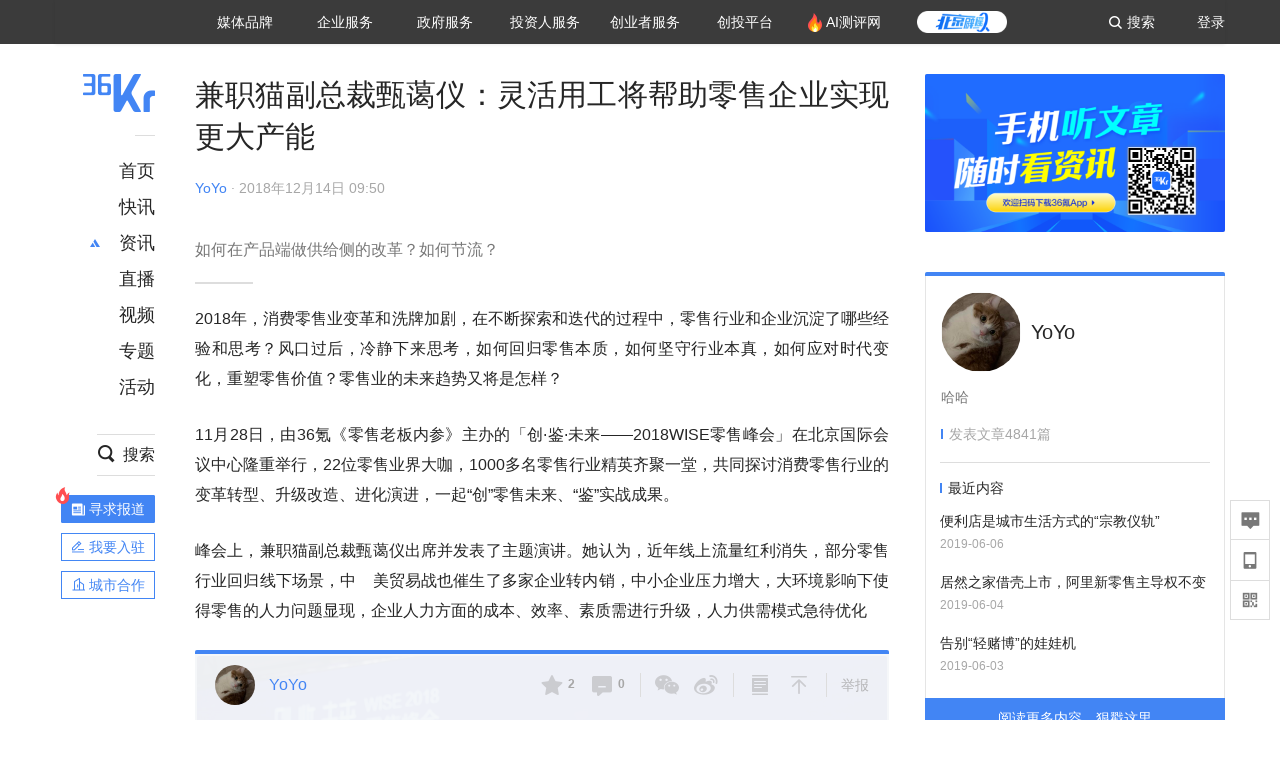

--- FILE ---
content_type: text/html; charset=utf-8
request_url: https://www.36kr.com/p/1723059765249
body_size: 28532
content:
<!doctype html>
<html data-path="/p/:id">
<head>
    <meta charset="UTF-8">
    <meta name="viewport"
          content="width=device-width, user-scalable=no, initial-scale=1.0, maximum-scale=1.0, minimum-scale=1.0, viewport-fit=cover">
    <meta http-equiv="X-UA-Compatible" content="ie=edge">
    <meta name="og:url" content="https://www.36kr.com/p/1723059765249"><meta name="og:type" content="article"><meta property="article:published_time" content="2026-01-27T13:29:55+08:00"><meta data-react-helmet="true" name="baidu-site-verification" content="ET7tYDCqIv"/><meta data-react-helmet="true" name="shenma-site-verification" content="8d43b014716644e38cc8fff2051c47a0_1623316092"/><meta data-react-helmet="true" name="360-site-verification" content="b14201a8708468357bd6fab4ad556b78"/><meta data-react-helmet="true" name="sogou_site_verification" content="5ZZdpkOf3U"/><meta data-react-helmet="true" name="renderer" content="webkit"/><meta data-react-helmet="true" name="apple-mobile-web-app-title" content="Title"/><meta data-react-helmet="true" name="apple-mobile-web-app-capable" content="yes"/><meta data-react-helmet="true" name="apple-mobile-web-app-status-bar-style" content="black"/><meta data-react-helmet="true" name="HandheldFriendly" content="True"/><meta data-react-helmet="true" name="MobileOptimized" content="320"/><meta data-react-helmet="true" name="applicable-device" content="pc"/><meta data-react-helmet="true" name="format-detection" content="telephone=no"/><meta data-react-helmet="true" property="og:description" content="如何在产品端做供给侧的改革？如何节流？"/><meta data-react-helmet="true" property="og:image" content="https://img.36krcdn.com/20200410/v2_b957fca5f50d4f8d883fb298457d5706_img_000"/><meta data-react-helmet="true" property="og:title" content="兼职猫副总裁甄蔼仪：灵活用工将帮助零售企业实现更大产能-36氪"/><meta data-react-helmet="true" name="description" content="如何在产品端做供给侧的改革？如何节流？"/><meta data-react-helmet="true" name="keywords" content="资讯,股票,创业,投资,资本市场,汽车,教育,职业,房产,36氪首发,游戏,上市,新商业,新经济,网红经济,黑科技,最前沿,最前线,无人驾驶,自动驾驶,物联网,车联网,互联网,科技"/>
    <title data-react-helmet="true">兼职猫副总裁甄蔼仪：灵活用工将帮助零售企业实现更大产能-36氪</title>
    <link href="//staticx.36krcdn.com/36kr-web/static/app.6de6ab57.css" rel="stylesheet" />
    <link rel="stylesheet" type="text/css" href="//staticx.36krcdn.com/36kr-web/static/article.3d2d170d.css">
    
    <link data-react-helmet="true" href="/favicon.ico" rel="shortcut icon" type="image/vnd.microsoft.icon"/><link data-react-helmet="true" rel="dns-prefetch" href="//sta.36krcdn.com"/><link data-react-helmet="true" rel="dns-prefetch" href="//pic.36krcdn.com"/><link data-react-helmet="true" rel="dns-prefetch" href="//static.36krcdn.com"/><link data-react-helmet="true" rel="dns-prefetch" href="//img.36krcdn.com"/><link data-react-helmet="true" rel="dns-prefetch" href="//file.36krcdn.com"/><link data-react-helmet="true" rel="alternate" media="only screen and(max-width: 640px)" href="https://m.36kr.com/p/1723059765249"/><link data-react-helmet="true" rel="canonical" href="https://36kr.com/p/1723059765249"/><script data-react-helmet="true" >
      window.WEIXINSHARE = {
        shareTitle: "36氪_让一部分人先看到未来",
        shareImg: "https://img.36krcdn.com/20191024/v2_1571894049839_img_jpg",
        imgUrl: "https://img.36krcdn.com/20191024/v2_1571894049839_img_jpg",
        shareDesc: "36氪为您提供创业资讯、科技新闻、投融资对接、股权投资、极速融资等创业服务，致力成为创业者可以依赖的创业服务平台，为创业者提供最好的产品和服务。"
      }
    </script><script data-react-helmet="true" >
      // sem 统计代码
      var _hmt= _hmt||[];
      (function(){
        var hm = document.createElement("script");
        hm.src = "https://hm.baidu.com/hm.js?1684191ccae0314c6254306a8333d090";
        var s = document.getElementsByTagName("script")[0];
        s.parentNode.insertBefore(hm,s);
      })();
    </script><script data-react-helmet="true" >
      //百度统计代码
      var _hmt = _hmt || [];
      (function () {
          var hm = document.createElement('script');
          hm.src = "https://hm.baidu.com/hm.js?713123c60a0e86982326bae1a51083e1";
          var s = document.getElementsByTagName('script')[0];
          s.parentNode.insertBefore(hm, s);
      })();
    </script><script data-react-helmet="true" >
        // 给百度seo主动推送,  文明确认
        (function () {
          var bp = document.createElement('script');
          var curProtocol = window.location.protocol.split(':')[0];
          if (curProtocol === 'https') {
            bp.src = 'https://zz.bdstatic.com/linksubmit/push.js';
          }
          else {
            bp.src = 'http://push.zhanzhang.baidu.com/push.js';
          }
          var s = document.getElementsByTagName("script")[0];
          s.parentNode.insertBefore(bp, s);
        })();
      </script><script data-react-helmet="true" >
        // 神策统计代码
        (function(para) {
          var p = para.sdk_url, n = para.name, w = window, d = document, s = 'script',x = null,y = null;
          w['sensorsDataAnalytic201505'] = n;
          w[n] = w[n] || function(a) {return function() {(w[n]._q = w[n]._q || []).push([a, arguments]);}};
          var ifs = ['track','quick','register','registerPage','registerOnce','trackSignup', 'trackAbtest', 'setProfile','setOnceProfile','appendProfile', 'incrementProfile', 'deleteProfile', 'unsetProfile', 'identify','login','logout','trackLink','clearAllRegister','getAppStatus'];
          for (var i = 0; i < ifs.length; i++) {
            w[n][ifs[i]] = w[n].call(null, ifs[i]);
          }
          if (!w[n]._t) {
            x = d.createElement(s), y = d.getElementsByTagName(s)[0];
            x.async = 1;
            x.src = p;
            x.setAttribute('charset','UTF-8');
            y.parentNode.insertBefore(x, y);
            w[n].para = para;
          }
        })({
          sdk_url: 'https://static.sensorsdata.cn/sdk/1.12.5/sensorsdata.min.js',
          heatmap_url: 'https://static.sensorsdata.cn/sdk/1.12.5/heatmap.min.js',
          name: 'sa',
          web_url: 'https://data.corp.36kr.com/',
          server_url: "https://36kr.com/global/sensors/sa/sa",
          heatmap:{
            //default 表示开启，自动采集 $WebClick 事件，可以设置 'not_collect' 表示关闭。
            clickmap:'default',
            //default 表示开启，自动采集 $WebStay 事件，可以设置 'not_collect' 表示关闭。
            scroll_notice_map:'default'
          },
          source_type: {
            search: ['//baidu.com', 'cn.bing.com', '//sm.cn', 'quark.sm.cn'],
            social: ['.facebook.com'],
          },
          show_log: false,
        });
        (function(){
          const cookies = {};
          document.cookie.split('; ').forEach((c) => {
            const key = c.split('=')[0];
            const value = c.split('=')[1];
            cookies[key] = value;
          });
          const userid = cookies["userId"];
          const cid = cookies["kr_stat_uuid"];
          if (userid) {
            sa.login(userid);
          } else {
            sa.login(cid);
          }

          sa.quick('autoTrack');
        })();
      </script><script data-react-helmet="true" >
      window.WEIXINSHARE = {
        shareTitle: "兼职猫副总裁甄蔼仪：灵活用工将帮助零售企业实现更大产能-36氪",
        shareImg: "https://img.36krcdn.com/20200410/v2_b957fca5f50d4f8d883fb298457d5706_img_000",
        imgUrl: "https://img.36krcdn.com/20200410/v2_b957fca5f50d4f8d883fb298457d5706_img_000",
        shareDesc: "如何在产品端做供给侧的改革？如何节流？"
      }
    </script><script data-react-helmet="true" >
      (function () {
        var bp = document.createElement('script');
        var curProtocol = window.location.protocol.split(':')[0];
        if (curProtocol === 'https') {
          bp.src = 'https://zz.bdstatic.com/linksubmit/push.js';
        }
        else {
          bp.src = 'http://push.zhanzhang.baidu.com/push.js';
        }
        var s = document.getElementsByTagName("script")[0];
        s.parentNode.insertBefore(bp, s);
      })();
      </script><script data-react-helmet="true" >
        window.onload = function () {
          if (window.appletSa || sessionStorage.getItem('appletSa')) {
            sessionStorage.setItem('appletSa', window.appletSa || sessionStorage.getItem('appletSa'))
            sa.track('MediaPageVIew', {media_event_value: window.appletSa})
          }
        }
      </script><script>var __assign = (this && this.__assign) || function () {
    __assign = Object.assign || function(t) {
        for (var s, i = 1, n = arguments.length; i < n; i++) {
            s = arguments[i];
            for (var p in s) if (Object.prototype.hasOwnProperty.call(s, p))
                t[p] = s[p];
        }
        return t;
    };
    return __assign.apply(this, arguments);
};
// 埋点需求详情 https://shimo.im/sheets/aJg66OpLVX0PGC28/
/*****工具方法*****/
function isNumber(path) {
    return !isNaN(Number(path));
}
function isObj(key) {
    return typeof key === 'object';
}
/**
 * 判断obj中是否有key这个属性
 * @param obj {object}
 * @param key {string}
 */
function objHasKey(obj, key) {
    return obj.hasOwnProperty(key);
}
/**
 * @param {{
  *  control: Boolean,
  *  key: string,
  *  value: string,
  *  data?: obj,
  *  elseValue?: string
  * }} option
  *
  * 参数说明：
  * control 判断条件
  * data 最终返回的对象
  * key 添加到data中的属性
  * value 要添加的值
  * elseValue 如果control不成立，添加到data的值 传入此参数则添加，不传则不会添加
  */
function setProperty(option) {
    var _a = option.data, data = _a === void 0 ? {} : _a, key = option.key, value = option.value, control = option.control, elseValue = option.elseValue;
    if (control) {
        data[key] = value;
    }
    else if (elseValue) {
        data[key] = elseValue;
    }
    return data;
}
function getClass(attributes) {
    var classObj = attributes.class || {};
    return classObj.value || "";
}
var Platform;
(function (Platform) {
    Platform["H5"] = "H5";
    Platform["WEB"] = "web";
})(Platform || (Platform = {}));
;
function judgePlatform(userAgent) {
    if (!userAgent && typeof window !== 'undefined') {
        userAgent = navigator.userAgent;
    }
    if (!userAgent)
        return Platform.WEB;
    if (userAgent.match(/iPad|iPhone/i)) {
        return Platform.H5;
    }
    else if (userAgent.match(/Android/i)) {
        return Platform.H5;
    }
    return Platform.WEB;
}
/*****工具方法end*****/
/**
 * 统计点击跳转外链的数据
 * 包括media_content_id、media_event_value、source_id、media_source
 * @param {String} hrefValue
 */
function externalLink(hrefValue) {
    var data = {};
    var externalLinkList = [
        { pathKey: '/', mediaSourceValue: 'page_home' },
        { pathKey: 'p', mediaSourceValue: 'article' },
        { pathKey: 'newsflashes', mediaSourceValue: 'newsflash', subPathNotNumMediaSourceValue: 'page_newsflashes' },
        { pathKey: 'topics', mediaSourceValue: 'topics' },
    ];
    var pathInfo = new PathInfo(window.location.pathname);
    // 记录外链url
    data.media_content_id = hrefValue;
    // 详情页中（当前地址包含ID），含有外链，发送source_id
    Object.assign(data, setProperty({
        control: isNumber(pathInfo.sub),
        key: 'source_id',
        value: pathInfo.sub,
    }));
    // 地方站 外链记录media_event_value
    if (pathInfo.root === 'local') {
        data.media_event_value = 'local_' + pathInfo.sub;
    }
    return Object.assign(data, genMediaSource(externalLinkList, isNumber(pathInfo.sub)));
}
/**
 * 统计点击跳转www.36kr.com内链的数据
 * 根据主站路由规则,分析点击的地址
 * 收集source_id、media_source、media_event_value、media_content_type、media_content_id
 * @param {String} hrefValue
 * @param {String} className 点击的a标签所带class
 */
function internalLink(hrefValue, className) {
    var pageInfo = new PageInfo(hrefValue);
    var data = {};
    /* 聚合页跳转id */
    Object.assign(data, setProperty({
        control: pageInfo.currentPath.sub && isNumber(pageInfo.currentPath.sub) && pageInfo.destPath.sub && isNumber(pageInfo.destPath.sub),
        key: 'source_id',
        value: pageInfo.currentPath.sub,
    }));
    /* 搜索结果、资讯、地方 */
    Object.assign(data, genMediaEventValue(hrefValue));
    // 文章详情含有跳转链接
    Object.assign(data, setProperty({
        control: pageInfo.currentPath.root === 'p' && isNumber(pageInfo.currentPath.sub) && isNumber(pageInfo.destPath.sub),
        key: 'media_source',
        value: 'article',
    }));
    /* 不同页面，进入详情页 */
    Object.assign(data, intoDetailPage(pageInfo.destPath.sub));
    /* 添加media_conten_type 针对相应页面添加属性 */
    Object.assign(data, genContentTypeAndId(hrefValue, className));
    return data;
}
/**
 * 获取media_event_value统一方法
 * 点击搜索结果list和地方站list跳转到详情页
 * @param currentPath
 * @param subHref
 */
function genMediaEventValue(hrefValue) {
    var data = {};
    var key = 'media_event_value';
    var pageInfo = new PageInfo(hrefValue);
    var genMediaEventValueList = [
        { pathKey: 'search', subPathList: [
                { key: 'articles', value: 'search_articles' },
                { key: 'newsflashes', value: 'search_flashnews' },
                { key: 'video', value: 'search_videos' },
                { key: 'monographic', value: 'search_topics' },
                { key: 'user', value: 'search_writer' },
            ] },
        { pathKey: 'information', subPathList: [
                'web_news', 'contact', 'enterpriseservice', 'happy_life', 'travel',
                'real_estate', 'web_recommend', 'technology', { key: 'zhichang', value: 'web_zhichang' }, 'innovate',
            ] },
        { pathKey: 'local' }
    ];
    for (var _i = 0, genMediaEventValueList_1 = genMediaEventValueList; _i < genMediaEventValueList_1.length; _i++) {
        var pathItem = genMediaEventValueList_1[_i];
        if (pageInfo.currentPath.root === pathItem.pathKey) {
            if (pageInfo.currentPath.root === 'local') {
                // 城市
                data.media_event_value = 'local_' + pageInfo.currentPath.sub;
            }
            else {
                for (var _a = 0, _b = pathItem.subPathList; _a < _b.length; _a++) {
                    var subPathItem = _b[_a];
                    var value = isObj(subPathItem) ? subPathItem.value : subPathItem;
                    var subPathKey = isObj(subPathItem) ? subPathItem.key : subPathItem;
                    if (pageInfo.currentPath.sub === subPathKey) {
                        Object.assign(data, setProperty({
                            control: isNumber(pageInfo.destPath.sub),
                            key: key,
                            value: value,
                        }));
                    }
                }
            }
        }
    }
    return data;
}
/**
 * 不同页面点击详情链接跳转到详情页，添加media_source
 * @param subHref
 */
function intoDetailPage(subHref) {
    var pathInfo = new PathInfo(window.location.pathname);
    var intoDetailPageList = [
        { pathKey: '/', mediaSourceValue: 'page_home' },
        { pathKey: '/video', mediaSourceValue: 'page_video' },
        { pathKey: '/topics', mediaSourceValue: 'page_topics' },
        { pathKey: 'newsflashes', control: isNumber(pathInfo.sub), mediaSourceValue: 'newsflash', subPathNotNumMediaSourceValue: 'page_newsflashes' },
        { pathKey: 'information', mediaSourceValue: 'page_information' },
        { pathKey: 'search', mediaSourceValue: 'page_search' },
        { pathKey: 'Calendar', mediaSourceValue: 'calendar' },
        { pathKey: 'user', mediaSourceValue: 'user' },
        { pathKey: 'motif', mediaSourceValue: 'motif' },
        { pathKey: 'topics', mediaSourceValue: 'topics' },
        { pathKey: 'video', mediaSourceValue: 'video' },
        { pathKey: 'audio', mediaSourceValue: 'audio' },
    ];
    return genMediaSource(intoDetailPageList, isNumber(subHref));
}
/**
 * 获取media_source统一方法
 * 记录从何处跳转到的详情页
 * @param pathList
 * @param control
 */
function genMediaSource(pathList, control) {
    var pathInfo = new PathInfo(window.location.pathname);
    var key = 'media_source';
    var data = {};
    for (var _i = 0, pathList_1 = pathList; _i < pathList_1.length; _i++) {
        var pathItem = pathList_1[_i];
        if (pathInfo.path === pathItem.pathKey) {
            data.media_source = pathItem.mediaSourceValue;
        }
        else if (pathInfo.root === pathItem.pathKey && pathInfo.sub) {
            Object.assign(data, setProperty({
                control: objHasKey(pathItem, 'control') ? pathItem.control : control,
                key: key,
                value: pathItem.mediaSourceValue,
                elseValue: pathItem.subPathNotNumMediaSourceValue || null,
            }));
        }
    }
    return data;
}
/**
 * 记录跳转到的具体内容类型和具体内容id
 * @param hrefValue
 * @param className
 */
function genContentTypeAndId(hrefValue, className) {
    // 设置media_content_type和media_content_id
    var pageInfo = new PageInfo(hrefValue);
    var genContentTypeAndIdList = [
        {
            key: 'p',
            setData: {
                media_content_type: 'article',
                media_content_id: pageInfo.destPath.sub,
            }
        },
        {
            key: 'newsflashes',
            setData: {
                media_content_type: 'flashnews',
                media_content_id: pageInfo.destPath.sub,
            }
        },
        {
            key: 'video',
            setData: {
                media_content_type: 'video',
                media_content_id: pageInfo.destPath.sub,
            }
        },
        {
            key: 'v-video',
            setData: {
                media_content_type: 'video_portrait',
                media_content_id: pageInfo.destPath.sub,
            }
        },
        {
            key: 'topics',
            setData: {
                media_content_type: 'topic',
                media_content_id: pageInfo.destPath.sub,
            }
        },
        {
            key: 'motif',
            setData: {
                media_content_type: (function () {
                    // TODO 这里声明了一个自执行函数，判断是否为商业主题后，给media_conten_type不同的值，可否优化?
                    var isMotifList = pageInfo.currentPath.root === 'motif-catalog' && pageInfo.currentPath.sub === 'recomend';
                    var isHomeEntry = className.includes('businessMotifHome-main-item-top-a');
                    var isBusinessMotif = isMotifList || isHomeEntry;
                    return isBusinessMotif ? 'business_motif' : 'motif';
                })(),
                media_content_id: pageInfo.destPath.sub,
            }
        },
        {
            key: 'user',
            setData: {
                media_content_type: 'user',
                media_content_id: pageInfo.destPath.sub,
            }
        },
        {
            key: 'column',
            setData: {
                media_content_type: 'audio',
                media_content_id: pageInfo.destPath.sub,
            }
        },
    ];
    var data = {};
    if (!isNumber(pageInfo.destPath.sub))
        return data;
    for (var _i = 0, genContentTypeAndIdList_1 = genContentTypeAndIdList; _i < genContentTypeAndIdList_1.length; _i++) {
        var hrefItem = genContentTypeAndIdList_1[_i];
        if (pageInfo.destPath.root === hrefItem.key) {
            data = hrefItem.setData;
        }
    }
    return data;
}
/**
 * 根据高阶组件中，向a标签插入的属性
 * 收集对应的广告信息 和 从哪个具体推荐位跳转到的详情页
 * 对应的广告信息有
 * @param elementTarget 点击的a标签
 */
function genPropertyAccordingToAttribute(elementTarget) {
    // 推荐位跳转到详情页
    var operation_list = elementTarget.getAttribute('sensors_operation_list');
    // 运营位上具体第几帧、第几位、日签的日期
    var index_num = elementTarget.getAttribute('sensors_index_num');
    // 广告事件： 1、曝光  2、点击
    var operate_type = elementTarget.getAttribute('sensors_operate_type');
    // 具体广告位置id
    var position_id = elementTarget.getAttribute('sensors_position_id');
    // 具体广告的plan_id
    var plan_id = elementTarget.getAttribute('sensors_media_content_id');
    var genPropertyAccordingToAttributeList = [
        {
            control: operation_list === 'page_flow' && window.location.pathname === '/',
            key: 'operation_list',
            value: 'latest_articles',
            elseValue: 'page_flow'
        },
        {
            control: operation_list === 'banner',
            key: 'operation_list',
            value: 'banner'
        },
        {
            control: operation_list === 'banner_right',
            key: 'operation_list',
            value: 'banner_right'
        },
        {
            control: operation_list === 'author_latest_article',
            key: 'operation_list',
            value: 'author_latest_article'
        },
        {
            control: operation_list === 'specialtopic_recommend',
            key: 'operation_list',
            value: 'specialtopic_recommend'
        },
        {
            control: operation_list === 'video_recommend',
            key: 'operation_list',
            value: 'video_recommend'
        },
        {
            control: operation_list === 'dailyword',
            key: 'operation_list',
            value: 'dailyword'
        },
        {
            control: operation_list === 'latest_newsflash',
            key: 'operation_list',
            value: 'latest_newsflash'
        },
        {
            control: operation_list === 'business_motif',
            key: 'operation_list',
            value: 'business_motif'
        },
        {
            control: operation_list === 'hotlist',
            key: 'operation_list',
            value: 'hotlist'
        },
        {
            control: operation_list === 'latest_videos',
            key: 'operation_list',
            value: 'latest_videos'
        },
        {
            control: operation_list === 'recommend_motif',
            key: 'operation_list',
            value: 'recommend_motif'
        },
        {
            control: operation_list === 'hot_author',
            key: 'operation_list',
            value: 'hot_author'
        },
        {
            control: operation_list === 'next_card',
            key: 'operation_list',
            value: 'next_card'
        },
        {
            control: index_num,
            key: 'media_index_number',
            value: index_num
        },
        {
            control: operate_type,
            key: 'operate_type',
            value: operate_type
        },
        {
            control: position_id,
            key: 'position_id',
            value: position_id
        },
        {
            control: plan_id,
            key: 'media_content_id',
            value: plan_id
        },
        {
            control: operate_type || position_id,
            key: 'media_content_type',
            value: 'ad'
        },
        {
            control: position_id === '827' || operation_list === 'home_top',
            key: 'operation_list',
            value: 'home_top'
        },
        {
            control: position_id === '817',
            key: 'operation_list',
            value: 'article_bottom'
        },
        {
            control: position_id === '835',
            key: 'operation_list',
            value: 'comment_bottom'
        },
    ];
    var data = {};
    for (var _i = 0, genPropertyAccordingToAttributeList_1 = genPropertyAccordingToAttributeList; _i < genPropertyAccordingToAttributeList_1.length; _i++) {
        var infoItem = genPropertyAccordingToAttributeList_1[_i];
        Object.assign(data, setProperty(infoItem));
    }
    return data;
}
// 暴露给神策api的方法，此方法返回的object，神策会统一收集上报
function manualMain(elementTarget) {
    if (elementTarget.tagName.toLowerCase() !== 'a')
        throw Error('目前只收集点击a标签所跳转的信息');
    // TODO: 需要区分H5还是web
    var data = {
        platform: judgePlatform(window &&
            window.initialState &&
            window.initialState.navigator &&
            window.initialState.navigator.userAgent)
    };
    var attributes = elementTarget.attributes;
    var hrefObj = attributes.href || {};
    var className = getClass(attributes);
    var hrefValue = hrefObj.value || "";
    if ((/(http|ftp|https):\/\//.test(hrefValue) && !hrefValue.includes('36kr.com')) ||
        (/(http|ftp|https):\/\//.test(hrefValue) && hrefValue.includes('36kr.com/api/ad/'))) {
        Object.assign(data, externalLink(hrefValue));
    }
    else {
        var internalLinkHrefValue = hrefValue;
        if (hrefValue.includes('36kr.com'))
            internalLinkHrefValue = hrefValue.split('36kr.com')[1];
        Object.assign(data, internalLink(internalLinkHrefValue, className));
    }
    // 通过标签属性，添加相关信息
    Object.assign(data, genPropertyAccordingToAttribute(elementTarget));
    return data;
}
/**
 * 根据传入的地址生成路径信息
 */
var PathInfo = /** @class */ (function () {
    function PathInfo(path) {
        this.path = path;
        var pathArr = path.split('/').filter(function (x) { return x !== ""; });
        this.root = pathArr[0];
        this.sub = pathArr[1];
    }
    return PathInfo;
}());
// 分析当前地址和传入的地址，生成当前页面的地址信息，方便业务中的数据分析
var PageInfo = /** @class */ (function () {
    function PageInfo(href) {
        this.destPath = __assign({}, new PathInfo(href), new SourcePath(href));
        this.currentPath = __assign({}, new PathInfo(window.location.pathname), new SourcePath(window.location.pathname));
    }
    return PageInfo;
}());
var SourcePath = /** @class */ (function () {
    function SourcePath(href) {
        this.group = SourcePath.groupFn(href);
    }
    SourcePath.groupFn = function (href) {
        var pathInfo = new PathInfo(href);
        if (pathInfo.sub && isNumber(pathInfo.sub)) {
            return 'content';
        }
        else {
            return 'default';
        }
    };
    return SourcePath;
}());
// 区分埋点的“关键事件”
function getCaseKey(data) {
    if (data.hasOwnProperty('operate_type') ||
        data.hasOwnProperty('position_id')) {
        return 'MediaWebAD';
    }
    else {
        return 'MediaWebRead';
    }
}
function coverTagAClickEvent() {
    // document.querySelectorAll('a').forEach(item => {
    document.getElementById('app').addEventListener('click', function (e) {
        // 兼容性处理
        var event = e || window.event;
        var eventPath = event.path || [];
        var target = eventPath.filter(function (x) {
            return x && x.nodeName && x.nodeName.toLocaleLowerCase() === 'a';
        });
        // 判断是否匹配目标元素
        if (target.length !== 0) {
            var elementTarget = target[target.length - 1];
            if (elementTarget.getAttribute('sensors_do_not_send_data'))
                return;
            var targetValue_1 = elementTarget.getAttribute('target');
            var targetHref = elementTarget.getAttribute('href');
            var url_1 = elementTarget.href;
            var data = manualMain(elementTarget);
            if (!targetHref)
                return;
            if (!targetValue_1)
                e.preventDefault();
            if (window.sa && window.sa.track) {
                window.sa.track(getCaseKey(data), data, function () {
                    if (!targetValue_1)
                        location.href = url_1;
                });
            }
            else {
                if (!targetValue_1)
                    location.href = url_1;
            }
        }
    });
    // });
}
// 手动埋点内容
window.onload = function () {
    setTimeout(function () {
        coverTagAClickEvent();
    }, 0);
};

//# sourceMappingURL=main.js.map
</script>
</head>
<body>
<div id="app"><div class="kr-article-box"><div class="box-kr-article-new-y"><div class="kr-layout"><div></div><div class="kr-layout-main clearfloat"><div class="kr-header " style="opacity:1;transform:translateY(-0px)"><div class="kr-header-main "><div class="kr-header-content"><div class="user-login" style="display:none"><img alt="" class="user-pic"/><div class="pull-down"><a class="ellipsis-1 user-name" title="" href="/usercenter/basicinfo" target="_blank" rel="noopener noreferrer"></a><a class="ellipsis-1 " title="账号设置" href="/usercenter/account-password" target="_blank" rel="noopener noreferrer">账号设置</a><a class="ellipsis-1 " title="我的关注" href="/usercenter/follow" target="_blank" rel="noopener noreferrer">我的关注</a><a class="ellipsis-1 " title="我的收藏" href="/usercenter/favorite" target="_blank" rel="noopener noreferrer">我的收藏</a><a class="ellipsis-1 " title="申请的报道" href="/seek-report-new?tabKey=2" target="_blank" rel="noopener noreferrer">申请的报道</a><a class="ellipsis-1 " title="退出登录" target="_blank" rel="noopener noreferrer">退出登录</a></div></div><div class="user-login" style="display:inline-block"><div class="text">登录</div></div><div class="kr-header-search-entry clearfloat"><div class="search-button"><span class="search-icon"></span><span class="search-text weight-bold">搜索</span></div></div><div><ul class="business-nav"><li class="nav-wrapper nav-wrapper-two-col"><div class="sub-nav-wrapper" style="transform:scaleY(0.11764705882352941);transition-duration:0.7083333333333334s"><div class="sub-nav-item"><a class="sub-nav-name " href="https://img.36krcdn.com/hsossms/20230605/v2_384be8e4c1e942a28cf13a2e427fe211@18900718_oswg78404oswg320oswg320_img_png" target="_blank" rel="noopener noreferrer"><span>36氪Auto</span></a></div><div class="sub-nav-item"><a class="sub-nav-name " href="https://img.36krcdn.com/hsossms/20230605/v2_636063907bdc44389b46e7db9c761a38@18900718_oswg62424oswg320oswg320_img_png" target="_blank" rel="noopener noreferrer"><span>数字时氪</span></a></div><div class="sub-nav-item"><a class="sub-nav-name " href="https://img.36krcdn.com/hsossms/20230210/v2_38d1cdabc8404b00806de58cbedb3b7b_oswg27031oswg320oswg320_img_png" target="_blank" rel="noopener noreferrer"><span>未来消费</span></a></div><div class="sub-nav-item"><a class="sub-nav-name " href="https://img.36krcdn.com/hsossms/20230605/v2_da74c43ba887426f8fbccaede691b844@18900718_oswg76573oswg320oswg320_img_png" target="_blank" rel="noopener noreferrer"><span>智能涌现</span></a></div><div class="sub-nav-item"><a class="sub-nav-name " href="https://img.36krcdn.com/hsossms/20230209/v2_8c2233c88a854c6496ff4f7842a9f9dd_oswg17629oswg320oswg320_img_png" target="_blank" rel="noopener noreferrer"><span>未来城市</span></a></div><div class="sub-nav-item"><a class="sub-nav-name " href="https://img.36krcdn.com/hsossms/20230605/v2_632f36f1c5904a539a1e57efe4497e3a@18900718_oswg63630oswg320oswg320_img_png" target="_blank" rel="noopener noreferrer"><span>启动Power on</span></a></div><div class="sub-nav-item"><a class="sub-nav-name " href="http://letschuhai.com" target="_blank" rel="noopener noreferrer"><span>36氪出海</span></a></div><div class="sub-nav-item"><a class="sub-nav-name " href="https://img.36krcdn.com/hsossms/20230605/v2_89fa42090fae495ca5e45ba921ee42ff@18900718_oswg65306oswg320oswg320_img_png" target="_blank" rel="noopener noreferrer"><span>36氪研究院</span></a></div><div class="sub-nav-item"><a class="sub-nav-name " href="https://img.36krcdn.com/hsossms/20231204/v2_3b8447ffdda24a38a30fd839fd934baa@000000_oswg40121oswg430oswg430_img_jpeg" target="_blank" rel="noopener noreferrer"><span>潮生TIDE</span></a></div><div class="sub-nav-item"><a class="sub-nav-name " href="https://img.36krcdn.com/hsossms/20230605/v2_c4720503500642d294b5be04064ef870@18900718_oswg58529oswg320oswg320_img_png" target="_blank" rel="noopener noreferrer"><span>36氪企服点评</span></a></div><div class="sub-nav-item"><a class="sub-nav-name " href="https://img.36krcdn.com/hsossms/20230209/v2_d6d3f8b57fa04507915c48adf0f9620d_oswg16586oswg320oswg320_img_png" target="_blank" rel="noopener noreferrer"><span>36氪财经</span></a></div><div class="sub-nav-item"><a class="sub-nav-name " href="https://img.36krcdn.com/hsossms/20230605/v2_efc94b0cce7043dbac883c1dfe00c810@18900718_oswg57046oswg320oswg320_img_png" target="_blank" rel="noopener noreferrer"><span>职场bonus</span></a></div><div class="sub-nav-item"><a class="sub-nav-name " href="https://img.36krcdn.com/hsossms/20230209/v2_9eb02027be264174b61b9d49c391ca75_oswg15571oswg320oswg320_img_png" target="_blank" rel="noopener noreferrer"><span>36碳</span></a></div><div class="sub-nav-item"><a class="sub-nav-name " href="https://img.36krcdn.com/hsossms/20230605/v2_86f220b69e164751946d583b5472c857@18900718_oswg97988oswg320oswg320_img_png" target="_blank" rel="noopener noreferrer"><span>后浪研究所</span></a></div><div class="sub-nav-item"><a class="sub-nav-name " href="https://img.36krcdn.com/hsossms/20230209/v2_0c6a697748b54beea356d6e1f1fcec5f_oswg17066oswg320oswg320_img_png" target="_blank" rel="noopener noreferrer"><span>暗涌Waves</span></a></div><div class="sub-nav-item"><a class="sub-nav-name " href="https://img.36krcdn.com/hsossms/20230209/v2_2f845ed16244458d8887a5526c63c6d6_oswg17346oswg320oswg320_img_png" target="_blank" rel="noopener noreferrer"><span>硬氪</span></a></div><div class="sub-nav-item"><a class="sub-nav-name " href="https://img.36krcdn.com/hsossms/20251118/v2_d5e97c1ebb974011b0117c1338a9c747@000000_oswg146520oswg1280oswg1280_img_jpg" target="_blank" rel="noopener noreferrer"><span>氪睿研究院</span></a></div></div><div class="nav-label  "><span>媒体品牌</span></div></li><li class="nav-wrapper "><div class="sub-nav-wrapper" style="transform:scaleY(0.25);transition-duration:0.3333333333333333s"><div class="sub-nav-item"><a class="sub-nav-name " href="https://q.36kr.com" target="_blank" rel="noopener noreferrer"><span>企业号</span></a></div><div class="sub-nav-item"><a class="sub-nav-name " href="https://www.36dianping.com/" target="_blank" rel="noopener noreferrer"><span>企服点评</span></a></div><div class="sub-nav-item"><a class="sub-nav-name " href="https://36kr.com/academe" target="_blank" rel="noopener noreferrer"><span>36Kr研究院</span></a></div><div class="sub-nav-item"><a class="sub-nav-name " href="https://innovation.36kr.com" target="_blank" rel="noopener noreferrer"><span>36Kr创新咨询</span></a></div></div><div class="nav-label  "><span>企业服务</span></div></li><li class="nav-wrapper "><div class="sub-nav-wrapper" style="transform:scaleY(0.5);transition-duration:0.16666666666666666s"><div class="sub-nav-item"><a class="sub-nav-name " href="https://www.36kr.com/p/2492318105786505" target="_blank" rel="noopener noreferrer"><span>核心服务</span></a></div><div class="sub-nav-item"><a class="sub-nav-name " href="https://36kr.com/policy" target="_blank" rel="noopener noreferrer"><span>城市之窗</span></a></div></div><div class="nav-label  "><span>政府服务</span></div></li><li class="nav-wrapper "><div class="sub-nav-wrapper" style="transform:scaleY(0.16666666666666666);transition-duration:0.5s"><div class="sub-nav-item"><a class="sub-nav-name " href="https://topics.36kr.com/topic/1645523444931974" target="_blank" rel="noopener noreferrer"><span>创投发布</span></a></div><div class="sub-nav-item"><a class="sub-nav-name " href="https://36kr.com/LPlan" target="_blank" rel="noopener noreferrer"><span>LP源计划</span></a></div><div class="sub-nav-item"><a class="sub-nav-name " href="https://36kr.com/VClub" target="_blank" rel="noopener noreferrer"><span>VClub</span></a></div><div class="sub-nav-item"><a class="sub-nav-name " href="https://36kr.com/organization/" target="_blank" rel="noopener noreferrer"><span>VClub投资机构库</span></a></div><div class="sub-nav-item"><a class="sub-nav-name " href="https://36kr.com/topics/1620276089894403" target="_blank" rel="noopener noreferrer"><span>投资机构职位推介</span></a></div><div class="sub-nav-item"><a class="sub-nav-name " href="https://pitchhub.36kr.com/audit-investor" target="_blank" rel="noopener noreferrer"><span>投资人认证</span></a></div></div><div class="nav-label  "><span>投资人服务</span></div></li><li class="nav-wrapper "><div class="sub-nav-wrapper" style="transform:scaleY(0.25);transition-duration:0.3333333333333333s"><div class="sub-nav-item"><a class="sub-nav-name " href="https://36kr.com/seek-report-new" target="_blank" rel="noopener noreferrer"><span>寻求报道</span></a></div><div class="sub-nav-item"><a class="sub-nav-name " href="https://img.36krcdn.com/hsossms/20230209/v2_95565530d4d94dc4ad904f3131c7b690_oswg23055oswg320oswg320_img_png" target="_blank" rel="noopener noreferrer"><span>36氪Pro</span></a></div><div class="sub-nav-item"><a class="sub-nav-name " href="https://topics.36kr.com/topic/1961250130199045" target="_blank" rel="noopener noreferrer"><span>创投氪堂</span></a></div><div class="sub-nav-item"><a class="sub-nav-name " href="https://36kr.com/project-form/settled" target="_blank" rel="noopener noreferrer"><span>企业入驻</span></a></div></div><div class="nav-label  "><span>创业者服务</span></div></li><li class="nav-wrapper "><div class="sub-nav-wrapper" style="transform:scaleY(Infinity);transition-duration:0s"></div><div class="nav-label  "><span>创投平台</span></div></li><li class="nav-wrapper "><div class="sub-nav-wrapper" style="transform:scaleY(Infinity);transition-duration:0s"></div><div class="nav-label  isHot"><span>AI测评网</span></div></li></ul></div><div class="wise-entry-box"><div class="wise-entry-box-box"><a href="https://36kr.com/topics/799051634713857" class="wise-entry-one" target="_blank" rel="noopener noreferrer"> </a><a href="http://www.bjjubao.org.cn/node_1606.html" class="wise-entry-two" target="_blank" rel="noopener noreferrer"> </a><a href="ttps://36kr.com/topics/799051634713857" class="wise-entry-three" target="_blank" rel="noopener noreferrer"> </a></div></div></div></div></div><div class="main-left"><div class="kr-sider-wrapper fixed " style="transform:translate(0, -0px) translateZ(0);top:44px"><div class="kr-sider "><a href="/" class="go-home clearfloat"><div class="logo"></div></a><div class="kr-sider-shadow-wrapper clearfloat"><div class="line"></div><ul class="kr-channel-nav"><li class="channel-item"><div class="sub-title"><a class="name weight-bold " href="/" id="home">首页</a></div></li><li class="channel-item"><div class="sub-title"><a class="name weight-bold " href="/newsflashes/" id="newsflash">快讯</a></div></li><li class="channel-item"><div class="sub-title"><span class="open-icon close"></span><a class="name weight-bold " href="/information/web_news/" id="information">资讯</a></div><div class="sub-list "><ul class="sub-list-right"><li class="sub-item"><a href="/information/web_recommend/" class="">推荐</a></li><li class="sub-item"><a href="/information/ccs/" class="">财经</a></li><li class="sub-item"><a href="/information/AI/" class="">AI</a></li><li class="sub-item"><a href="/information/aireport/" class="">自助报道</a></li><li class="sub-item"><a class="">城市</a></li></ul><ul class="sub-list-left"><li class="sub-item"><a href="/information/web_news/latest/" class="">最新</a></li><li class="sub-item"><a href="/information/contact/" class="">创投</a></li><li class="sub-item"><a href="/information/travel/" class="">汽车</a></li><li class="sub-item"><a href="/information/technology/" class="">科技</a></li><li class="sub-item"><a href="/information/shuzihua/" class="">专精特新</a></li></ul></div></li><li class="channel-item"><div class="sub-title"><a class="name weight-bold " href="/live/channel" id="liveChannel">直播</a></div></li><li class="channel-item"><div class="sub-title"><a class="name weight-bold " href="/video/" id="video">视频</a></div></li><li class="channel-item"><div class="sub-title"><a class="name weight-bold " href="/topics/" id="special-topic">专题</a></div></li><li class="channel-item"><div class="sub-title"><a class="name weight-bold " href="/activity" id="activity">活动</a></div></li><div class="local-list" style="display:none"><span class="triangle"></span></div></ul><div class="kr-search-entry clearfloat"><div class="search-button"><span class="search-icon"></span><span class="search-text weight-bold">搜索</span></div></div><div class="seek-report-wrap"><span class="hot-icon"></span><a href="/seek-report-new?t=1769491795156" class="seek-report" target="_blank" rel="noopener noreferrer nofollow"><span class="seek-report-icon"></span><span class="seek-report-text">寻求报道</span></a></div><div><div class="i-want-contribution"><span class="i-want-contribution-icon"></span><span class="i-want-contribution-text">我要入驻</span></div></div><a href="/station-business" class="station-business" target="_blank" rel="noopener noreferrer nofollow"><span class="station-business-icon"></span><span class="station-business-text">城市合作</span></a></div></div></div></div><div class="main-right "><div class="kr-layout-content"><div class="kr-article"><div class="kr-article-inner"><div class="article-detail-wrapper-box"><div><div class="article-left-container"><div class="article-content"><div class="article-mian-content"><div class="article-wrapper common-width"><div class="common-width"><div><h1 class="article-title margin-bottom-20 common-width">兼职猫副总裁甄蔼仪：灵活用工将帮助零售企业实现更大产能</h1><div class="article-title-icon common-width margin-bottom-40"><a class="title-icon-item item-a" href="/user/825054638" target="_blank" rel="nofollow noopener noreferrer">YoYo</a><span class="title-icon-item item-time"><i>·</i>2018年12月14日 17:50</span></div><div class="summary">如何在产品端做供给侧的改革？如何节流？</div></div></div><div class="common-width margin-bottom-20"><div class="common-width content articleDetailContent kr-rich-text-wrapper"><p>2018年，消费零售业变革和洗牌加剧，在不断探索和迭代的过程中，零售行业和企业沉淀了哪些经验和思考？风口过后，冷静下来思考，如何回归零售本质，如何坚守行业本真，如何应对时代变化，重塑零售价值？零售业的未来趋势又将是怎样？</p> 
<p>11月28日，由36氪《零售老板内参》主办的「创·鉴·未来——2018WISE零售峰会」在北京国际会议中心隆重举行，22位零售业界大咖，1000多名零售行业精英齐聚一堂，共同探讨消费零售行业的变革转型、升级改造、进化演进，一起“创”零售未来、“鉴”实战成果。&nbsp;</p> 
<p>峰会上，兼职猫副总裁甄蔼仪出席并发表了主题演讲。她认为，近年线上流量红利消失，部分零售行业回归线下场景，中　美贸易战也催生了多家企业转内销，中小企业压力增大，大环境影响下使得零售的人力问题显现，企业人力方面的成本、效率、素质需进行升级，人力供需模式急待优化<br></p> 
<p><img src="https://img.36krcdn.com/20200410/v2_79b3dd3e3bee461b80f4103b3a55d747_img_000?x-oss-process=image/format,jpg/interlace,1" data-img-size-val="1200,800"></p> 
<p class="img-desc" style="" classname="img-desc" label="图片描述">兼职猫副总裁甄蔼仪</p> 
<p><span style="PingFang SC&quot;, &quot;Lantinghei SC&quot;, &quot;Helvetica Neue&quot;, Helvetica, Arial, &quot;Microsoft YaHei&quot;, 微软雅黑, STHeitiSC-Light, simsun, 宋体, &quot;WenQuanYi Zen Hei&quot;, &quot;WenQuanYi Micro Hei&quot;, sans-serif;">甄蔼仪认为，在这样的背景下，企业必须考虑如何在产品端做供给侧的改革？如何节流？而灵活用工的概念，就是企业在人力资源层面提供的一个变革关键点。灵活用工可直击零售人力痛点，放大人员价值，为零售业减阻增效，相信通过灵活用工手段，进行零售人力策略的升级，可以帮助企业通过人力资源的投入来管理供需匹配，从而实现更大的产能。</span></p> 
<p>据了解，发达国家的灵活用工比例非常高，达到35%以上，所以灵活用工是一大趋势，但中国的灵活用工比例只有9%，因此还有很大的提升空间。兼职猫希望创变人力资源的模式，优化供需关系，来改变中国劳动力的市场。&nbsp;&nbsp;</p> 
<h2>以下是演讲全文：</h2> 
<p>大家好，我是来自兼职猫的副总裁甄蔼仪，今天跟大家分享的主题是，新零售时代的人力模式重构。简单来说，就是我们在不断变化的零售行业中，人力资源领域能怎样为我们企业在这个变革里提高人力效能？</p> 
<p>首先介绍一下兼职猫，兼职猫是一个“互联网+人力资源”的一站式企业灵活用工平台，我们深耕灵活用工细分领域，至今已有五年，今年我们也成立了国内的首个灵活用工行业协会。</p> 
<p>那么，兼职猫能够给企业提供什么呢？我们为企业提供的是灵活用工个性化的方案定制。这里可能大家会有疑问，什么叫灵活用工？灵活用工是不是就是兼职？后面我们会详细讲析今天更多的是想为各位企业高管们带来一些有价值的人力解决方案。</p> 
<p>针对零售行业，我们会发现有两个重要的变化：</p> 
<p>1、在线上的流量红利消失状况下，很多零售企业回归到线下场景，去寻找线下的流量，开店是一种很常见的一种模式。</p> 
<p>2、中 美贸易战，这个话题大家都有关注，至于这次贸易战会持续多长时间，我这段时间一直在学习了解，很多专家学者认为，中 美贸易战至少是持续十年的事情。</p> 
<p>在贸易战的情况下，很多企业在外销上遇到了困难，很多产品它得回到国内，解决销量问题，大型的有竞争力的企业，纷纷进行降价解决库存。本来中小企业竞争压力已经很大了，在这样的大背景下更面临着生存的问题。</p> 
<p>企业从长期来讲，必须得考虑的是，怎么样在产品端做供给侧的改革？这要从长远发展来考虑的。另外一方面，长期甚至短期、甚至目前就可能面临的紧急问题，就是怎么节流？甚至往严重了说，就是企业怎么止血的问题。</p> 
<p>那从一个人力资源企业的角度来看，零售行业在人力方面有以下三个问题：</p> 
<p>很多企业的人力资源部是一个每年都被老板砍预算，不被看好，但是我认为人力恰恰是零售业的关键改革点，我们从中看到了挑战与机会。今年零售业面临的一个关键点就是人力的成本，在座各位的话很多都是企业的一些高管，可能今年在做年度预算的时候，或者说前两个月前个税政策改革出台的的时候，都会对此有强烈的感受。</p> 
<p>有些中小企业会按照最低比例为员工缴纳社保，以此来节省成本。个税改革政策出台后，我们很多客户都表示忧虑与担心，因为之后他们需要付出更多的用工成本，这也是我们零售业未来发展中需要面对的一个重要问题。</p> 
<p>其次，就是效率问题，现在做零售门店的大家会有个感受，就是全职人员流动率越来越高。我听一个国内的知名服饰品牌的HR负责人讲，人员流动率很严重，全职人员半年就有一次流动，离职后又难以快速招聘到人补位，这是零售企业面临的又一个人力问题。</p> 
<p>另外，我们同样的薪资能够再招到什么样的人？现在的人工成本越来越高，人员价值的每单位薪资越来越高，我们怎么样才能招到更有素质、价值可以更大发挥的人？这是第三点。</p> 
<p>那么如何解决这些问题，提速企业发展，我们有理由相信，通过专业的灵活用工解决方案，提供人力策略的升级，可以帮助企业在人力资源成本，或者说人力资源的投入上来管理供需匹配，从而实现更大的产能。</p> 
<p>我们回到刚刚说的灵活用工这个问题，灵活用工是什么？它跟兼职有什么区别？我们先来看字面概念。灵活用工的字面概念，就是除了全职劳动合同工以外的更多的灵活的用工形式。它包括劳务派遣、非全日制用工、劳务合同工，还有诸如项目外包等，它们都属于灵活用工的范畴里面。我们理解的广义的兼职是指什么，就是除了建立劳动关系的正职工作以外的其他的工作种类。普遍概念上，现在很多人会将兼职跟劳务用工划等号，我们就姑且先把他们划个等号，方便大家理解。</p> 
<p>那么，灵活用工能给我们企业带来什么好处呢？</p> 
<p>1、首先我们举个例子，企业同样花费一万二千块一个月来招聘管理员工，在北京可能是两个全职员工，一万二是这两个全职员工的用工成本。但是我同样可以把这一万二拆成一个全职，跟1.5个兼职的用工成本，这样子，员工的工时提升了25%，同样的价钱，这样的配比可以发挥更大的价值，这是我们强调的灵活用工“放大价值”的作用。</p> 
<p>2、同时，在兼职员工的选择上面，我还可以考虑招聘985、211大学里面的大学生，还可以提供整体综合素质较高，这是由于灵活就业的人员属性决定，例如兼职猫便拥有高素质人才库，60-70%的人员为高校学历，学习能力、悟性各方面更高。</p> 
<p>3、另外，兼职猫也有涉足全职招聘的业务，在过程中我们会发现，全职员工在选择工作的时候比较谨慎，会的考虑企业的岗位，企业地址在哪，品牌影响力如何等。而兼职员工就没有这么多的顾虑，所以招聘速度一般3-5天甚至1天内就能够招到，这就是灵活用工的“及时补位”效用。</p> 
<p>4、如果企业想更加简单，彻底释放我们自身的人事压力，把整个专业化管理交给别人来做，那就可以做灵活用工的全流程外包服务，把整个招聘、考勤，员工关系、薪酬福利的发放都可以交给专业人力机构进行。这些都是灵活用工对我们企业用工能够起到的好处。</p> 
<p>接下来我们再来介绍一下兼职猫的灵活用工的业务形式。</p> 
<p>企业将人力流程外包给我们人力资源公司，那么像企业内部涉及的全职招聘、兼职招聘、薪酬福利、人工关系考核等等工作都是交给我们第三方去进行。如果企业想自己进行管理，比如核心岗位的管理，管培生管理，企业文化搭建等，那么兼职猫可以为其进行一个简单的全流程招聘。那如果企业比较想整个招聘流程都把握在自己手里，那么可以登录我们的平台，我们的服务专家，给他们提供平台、招聘、会员套餐，这是灵活用工平台免费招聘的形式。</p> 
<p>另外我们最近提供的一项新服务，即是自由职业者税筹规划。最近很多企业在公司内部对于一些项目制的管理会实现内包，类似临时项目组，或者一个孵化项目，它会有巨额或者高额的奖金池或者分红池，企业将它变为一种合作关系，来实现对这些高额收入的更加合理的薪酬规划，可以帮助个人降低收入成本，这是对于用户而言的一个利好服务。另外我们还会进行一些采集的众包，以及线上推广业务。以上是我们企业能够做的人力资源服务。</p> 
<p>总而言之，我们正在做的事业即是帮助企业进行用工结构的规划，提供个性化灵活用工方案，解决零售业乃至全行业的用工问题。下面我们用我们的合作案例名创优品这个连锁零售的例子来讲一讲，常见的两种灵活用工的模式场景，让大家可以更直观地了解灵活用工。</p> 
<p>第一种，我们可以看到是一个传统用工形态，每天固定配置，门店员工基本搭配全职。这种搭配方式出现在用工淡季的时候，会出现员工工作不饱和的状况；而到了客流高峰期，却会发现人力大大不足，客户没有得到良好服务与照顾，客户生气，客户流失了，员工工作压力大了，有情绪，也流失了。最后损失的，实际上是企业的自身。</p> 
<p>所以我们的灵活用工模式针对此作出了改变，在新型模式下，可以把门店的30%-50%的人员比例变成可以调配工作时间的兼职，在用工高峰期跟低峰期期间去灵活调配，来实现更加好的一个人力效率，做到闲时无空余人手，忙时无人手紧缺，尽可能提高门店效率。</p> 
<p>第二种，人员裂变模式。零售业开新店，急需招人但却不顺利。兼职猫研究了这个问题，之后在这种门店裂变的场景下，名创的新开门店可以考虑从老门店调配一些有经验的老员工，作为师傅，到新门店里面增加一些兼职的小伙伴做边缘性的工作岗位，由老员工做指导。从而来实现新门店快速复制，进入运营状态。</p> 
<p>除了上面的例子以外，我们在过往的时间也同样帮国内的很多知名企业提供灵活用工服务，包括连锁的商超品牌家乐福、永旺等，连锁的衣帽服饰优衣库、阿迪达斯等。</p> 
<p>讲了痛点、益处、模式，我们来看灵活用工的未来发展趋势。以下是一组数据，从这组灵活用工占比数据中可以看到，发达国家的灵活用工比例非常高，35%以上，日本也是一样，有很多退休员工在711或者在全家里面做服务员，收银员。再看中国，中国的灵活用工比例只有9%，还有很大的提升空间，所以中国的灵活用工可以说有很多发展机会。</p> 
<p>当然大家也可能看得到，我们现在的滴滴司机，主播，送餐员，快送员，都是灵活用工的方式，我们也可以看到中国的灵活用工趋势正在快速增长。前瞻产业研究院预测，2016-2025年复合增长率会在23%，发展趋势可观，灵活用工前景大好。我们在实际应用中也发现，很多的企业开始展现出灵活用工的需求。我们作为人力服务商，也希望灵活用工的发展能够得到更多的应用，更快地惠及企业。</p> 
<p>最后，希望凭借兼职猫创变人力资源的模式，我们可以优化供需关系，进行人力策略升级，为企业带来更好的模式，实现我们改变中国劳动力的市场的愿景，谢谢大家！</p></div></div><div class="common-width"><div class="article-footer-txt"><p>本文由「<!-- -->YoYo<!-- -->」原创出品， 转载或内容合作请点击 <a class="" target="_blank" href="/p/5093872">转载说明</a> ；违规转载必究。</p><p><a class="seek-report-link-btn" target="_blank" href="/seek-report-new?t=1769491795156">寻求报道</a></p></div></div></div></div></div><div class="ad87-box"></div><div class="thumb-up-box"><div class="thumb-inner"><div class="thumb-wrapper"><div class="backgroundImg-box-wrapper"><div class="backgroundImg-box showNormal"><span class="kr-article-tranistion-thumb  normalColor">+1</span><div class="thumbNum normalColor">1</div></div></div><p class="txt">好文章，需要你的鼓励</p></div></div></div><div class="navbar-wrapper"><div class="navbar-inner-box"><div class="kr-card"><div class="top-line" style="height:4px"></div><div class="kr-card-content article-detail-navbar"><div class="wrapper" style="width:100%;height:70px"><div class="inner"><a class="author-avrtar" href="/user/825054638" target="_blank" rel="noopener noreferrer"><div class="kr-avatar author-avatar-img" style="background-image:url(https://img.36krcdn.com/20200925/v2_6d64383c572f4022bafc6c638b5cde2d_img_000?x-oss-process=image/resize,w_300)"></div></a><a class="author-name" href="/user/825054638" target="_blank" rel="noopener noreferrer">YoYo</a><div class="actions-Items"><div class="items-inner"><div class="item item1"><span class="item-collection-action item-common  "><b class="favorite-count item-count-common">2</b><i class="collect-icon item-icon">收  藏</i><span class="count-animation-collect ">+1</span><span class=""></span></span><span class="item-tocomment-action item-common "><b class="comment-count item-count-common">0</b><i class="tocomment-icon item-icon">评  论</i></span></div><div class="item item2"><span class="item-share-weixin item-common"><span class="weixin-icon item-icon"><div class="kr-default-img-no-logo weixin-code"></div><i class="weixin-txt">打开微信“扫一扫”，打开网页后点击屏幕右上角分享按钮</i></span></span><a class="item-share-weibo item-common" href="https://service.weibo.com/share/share.php?appkey=595885820&amp;url=https://36kr.com/p/1723059765249&amp;title=兼职猫副总裁甄蔼仪：灵活用工将帮助零售企业实现更大产能" target="_blank" rel="noopener noreferrer nofollow"><i class="weibo-icon item-icon">微  博</i></a></div><div class="item item3"><span class="item-pure-action item-common"><i class="pure-icon item-icon">沉浸阅读</i></span><span class="item-backtop-action item-common"><i class="totop-icon item-icon">返回顶部</i></span></div><div class="item item4"><span class="item-report">举报</span></div></div></div></div></div></div></div></div></div><div></div><div class="kr-article-commitbox-left-navbar-bottom"><div class="kr-plugin-comment " title="参与评论"><div class="comment-part"><div class="comment-part-title"><div class="kr-column-title"><span class="kr-column-title-icon"></span><span class="kr-column-title-text weight-bold">参与评论</span></div></div><div class="comment-input-content"><div class="comment-input-wrapper"><div class="comment-input-nologin">评论千万条，友善第一条</div></div><div class="comment-control"><div class="comment-control-nologin"><a class="login-link">登录</a>后参与讨论</div><span class="comment-control-submit"><span>提交评论</span></span><span class="length-tip">0/1000</span></div></div></div></div></div><div class="ad817-box"></div><div id="_popIn_recommend"></div></div><div class="article-right-container"><div class="app-track-card"><div class="qrcode-wrapper "><span class="qrcode-img"><span data-adaption="cover" style="display:block;height:100%;width:100%;background-position:center;background-repeat:no-repeat;background-size:cover;overflow:hidden;background-image:url(//staticx.36krcdn.com/36kr-web/static/new_qr_img.72d61993.png?x-oss-process=image/resize,p_5/blur,r_3,s_2)"><img id="h_586db3f4" data-server-render="true" style="height:100%;width:100%;object-fit:cover;transition:all .3s;opacity:0;display:block" src="//staticx.36krcdn.com/36kr-web/static/new_qr_img.72d61993.png?x-oss-process=image/resize,p_5/blur,r_3,s_2" alt=""/></span></span></div></div><div class="list-author-wrapper"><div class="kr-card"><div class="top-line" style="height:4px"></div><div class="kr-card-content "><div class="author-detail-info " style="padding-bottom:"><div class="author-detail-info-header clearfix"><a href="/user/825054638" target="_blank" rel="noopener noreferrer"><div class="kr-avatar author-avatar" style="background-image:url(https://img.36krcdn.com/20200925/v2_6d64383c572f4022bafc6c638b5cde2d_img_000?x-oss-process=image/resize,w_300)"></div></a><div class="info-header-text"><div class="clearfix"><div><a class="author-name ellipsis-1 active" href="/user/825054638" target="_blank" rel="noopener noreferrer">YoYo</a></div></div></div></div><p class="author-description">哈哈</p><div class="author-detail-info-footer"><div class="author-article-count"><i></i><span>发表文章<!-- -->4841<!-- -->篇</span></div></div><div class="author-wrapper"><div class="inner-wrapper"><div class="section"><h3 class="section-h3">最近内容</h3><div class="author-itemslist"><div class="item-wrapper-box"><a target="_blank" rel="noopener noreferrer " class="item-title" href="/p/1723810283521" sensors_operation_list="author_latest_article">便利店是城市生活方式的“宗教仪轨”</a><div class="item-related-info"><span class="time item">2019-06-06</span></div></div></div><div class="author-itemslist"><div class="item-wrapper-box"><a target="_blank" rel="noopener noreferrer " class="item-title" href="/p/1723796439041" sensors_operation_list="author_latest_article">居然之家借壳上市，阿里新零售主导权不变</a><div class="item-related-info"><span class="time item">2019-06-04</span></div></div></div><div class="author-itemslist"><div class="item-wrapper-box"><a target="_blank" rel="noopener noreferrer " class="item-title" href="/p/1723788361729" sensors_operation_list="author_latest_article">告别“轻赌博”的娃娃机</a><div class="item-related-info"><span class="time item">2019-06-03</span></div></div></div></div></div><div class="footer"><a class="footer-a" href="/user/825054638" target="_blank" rel="noopener noreferrer " sensors_operation_list="author_latest_article"><span>阅读更多内容，狠戳这里</span></a></div></div></div></div></div></div><div class="article-803-ad-wrappper"></div><div class="article-814-ad-wrappper"></div><div><div class="article-OrganArticle-wrappper"></div><div class="article-Enterprise-wrappper"><div class="kr-article-enterprise-cards-wrapper"><div style="margin-bottom:40px"><div class="kr-card"><div class="top-line" style="height:4px"></div><div class="kr-card-content "><div class="kr-article-enterprise"><div class="line"></div><header><h2 class="title weight-bold">提及的项目</h2></header><a class="go-to-list" href="https://pitchhub.36kr.com/projects" target="_blank">查看项目库</a><div class="card-list"><div><a class="kr-article-enterprise-item" href="https://pitchhub.36kr.com/project/1678301962925061" target="_blank"><div class="kr-article-enterprise-item-img-box"><div class="kr-default-img-no-logo "></div></div><div class="kr-article-enterprise-item-title"><h3>兼职猫</h3><div></div></div></a></div><div><a class="kr-article-enterprise-item" href="https://pitchhub.36kr.com/project/2011585743095552" target="_blank"><div class="kr-article-enterprise-item-img-box"><div class="kr-default-img-no-logo "></div></div><div class="kr-article-enterprise-item-title"><h3>名创优品</h3><div></div></div></a></div></div></div></div></div></div></div></div></div><div class="kr-recom-enterprise-article"></div><div id="article-detail-right-qifu"></div><div id="article-detail-right-qifu-script"></div><div class="kr-article-follow"><div class="article-follow-content"><div class="next-card-wrapper-box"><div class="kr-card"><div class="top-line" style="height:4px"></div><div class="kr-card-content "><div class="next-cart-wrapper" style="padding:15px"><h3 class="header" style="font-size:16px;line-height:25px">下一篇</h3><div class="section"><div class="section-title section-item ellipsis-2" style="font-size:14px;line-height:25px"><a href="/p/1723059372033" target="_blank" rel="noopener noreferrer " class="section-title-a ellipsis-2" sensors_operation_list="next_card">36氪专访 | 新氧金星：流量战争已经结束，新氧“正传”刚刚开始</a></div><p class="section-brief section-item ellipsis-2">“​所有互联网公司都要从流量平台走向专业服务。”</p><p class="section-publice-at section-item">2018-12-14</p></div></div></div></div></div></div></div></div></div></div><div></div></div></div></div></div></div><div class="kr-footer "><div class="footer-content"><div class="footer-wrapper"><div class="about36kr-wrapper"><div class="title weight-bold">关于36氪</div><div class="list-wrapper"><li><a href="/station-business" rel="noopener noreferrer nofollow" target="_blank">城市合作</a></li><li><a href="/seek-report-new" rel="noopener noreferrer nofollow" target="_blank">寻求报道</a></li><li><a>我要入驻</a></li><li><a href="http://ir.36kr.com" rel="noopener noreferrer nofollow" target="_blank">投资者关系</a></li></div><div class="list-wrapper"><li><a rel="noopener noreferrer nofollow">商务合作</a></li><li><a href="/pages/about" target="_blank" rel="noopener noreferrer nofollow">关于我们</a></li><li><a>联系我们</a></li><li><a href="https://zhaopin.36kr.com" rel="noopener noreferrer nofollow" target="_blank">加入我们</a></li><li style="height:0;width:0;opacity:0;overflow:hidden"><a style="display:block;opacity:0" href="https://eu.36kr.com" target="_blank">36氪欧洲站</a><a style="display:block;opacity:0" href="https://eu.36kr.com/zh" target="_blank">36氪欧洲站</a><a style="display:block;opacity:0" href="https://eu.36kr.com/de" target="_blank">36氪欧洲站</a><a style="display:block;opacity:0" href="https://www.aicpb.com" target="_blank">Ai产品日报</a></li></div><div class="list-one-wrapper"><a href="/refute-rumor-notice" rel="noopener noreferrer nofollow" target="_blank">网络谣言信息举报入口</a></div></div><div class="hotRecommend-wrapper"><div class="title weight-bold">热门推荐</div><div class="list-wrapper"><li><a href="/hot-list/catalog" rel="noopener noreferrer" target="_blank">热门资讯</a></li><li><a href="/project" rel="noopener noreferrer" target="_blank">热门产品</a></li><li><a href="/tags" rel="noopener noreferrer" target="_blank">文章标签</a></li><li><a href="/nftags" rel="noopener noreferrer" target="_blank">快讯标签</a></li></div></div><div class="parters-wrapper"><div class="title weight-bold">合作伙伴</div><ul class="footer-partner"><li><a href="https://www.aliyun.com/" target="_blank" rel="noopener noreferrer nofollow"><img src="" alt="阿里云" data-src="//staticx.36krcdn.com/36kr-web/static/aly.e9118f2f.png"/></a></li><li><a href="https://www.volcengine.cn/" target="_blank" rel="noopener noreferrer nofollow"><img src="" alt="火山引擎" data-src="//staticx.36krcdn.com/36kr-web/static/bytey.7484dc04.png"/></a></li><li><a><img src="" alt="高德" data-src="//staticx.36krcdn.com/36kr-web/static/gaodi.9e9d6741.png"/></a></li><li><a href="https://www.getui.com/cn/index.html" target="_blank" rel="noopener noreferrer nofollow"><img src="" alt="个推" data-src="//staticx.36krcdn.com/36kr-web/static/getui.d2af25d2.png"/></a></li><li><a href="https://www.odaily.com" target="_blank" rel="noopener noreferrer nofollow"><img src="" alt="星球日报" data-src="//staticx.36krcdn.com/36kr-web/static/dailyPlanet.783b0e10.png"/></a></li><li><a href="https://www.jingdata.com" target="_blank" rel="noopener noreferrer nofollow"><img src="" alt="鲸准" data-src="//staticx.36krcdn.com/36kr-web/static/logo_jz@2x.525a51f1.png"/></a></li><li><a href="https://www.krspace.cn" target="_blank" rel="noopener noreferrer nofollow"><img src="" alt="氪空间" data-src="//staticx.36krcdn.com/36kr-web/static/logo_kkj@2x.47737e8d.png"/></a></li><li><a href="https://www.futunn.com/" target="_blank" rel="noopener noreferrer nofollow"><img src="" alt="富途牛牛" data-src="//staticx.36krcdn.com/36kr-web/static/ftnn.4f5db2d2.png"/></a></li><li><a href="https://www.36dianping.com/pk/" target="_blank" rel="noopener noreferrer"><img src="" alt="企服点评" data-src="//staticx.36krcdn.com/36kr-web/static/logo_qifudianping@2x.c5635d6a.png"/></a></li><li><a href="http://www.woshipm.com" target="_blank" rel="noopener noreferrer"><img src="" alt="人人都是产品经理" data-src="//staticx.36krcdn.com/36kr-web/static/renren@2x.f6ecd8fa.png"/></a></li><li><a href="https://www.36linkr.com" target="_blank" rel="noopener noreferrer"><img src="" alt="领氪" data-src="//staticx.36krcdn.com/36kr-web/static/lingke.34f56307.PNG"/></a></li></ul></div><div class="appDownload-wrapper"><div class="title weight-bold">36氪APP下载</div><img src="//staticx.36krcdn.com/36kr-web/static/code_production.72d61993.png" alt=""/><div class="info">iOS &amp; Android</div></div><div class="footerInfo-wrapper"><a href="https://36kr.com/" class="footer-logo"><img src="" alt="36氪" data-src="//staticx.36krcdn.com/36kr-web/static/logoWhite.2a5eceda.png"/></a><div class="footer-center"><div class="footer-center-top">本站由 <span><a href="https://www.aliyun.com/" target="_blank" rel="noopener noreferrer nofollow">阿里云 </a>提供计算与安全服务 违法和不良信息、未成年人保护举报电话：010-89650707 举报邮箱：jubao@36kr.com <a href="https://www.12377.cn" target="_blank" rel="noopener noreferrer nofollow" style="font-weight:normal">网上有害信息举报</a></span></div><div class="footer-center-bottom"><span class="license-wrapper"><div class="license-pic"></div><span class="text">© 2011~<!-- -->2026<!-- --> 北京多氪信息科技有限公司 |<!-- --> </span></span><a href="https://beian.miit.gov.cn/#/Integrated/index" target="_blank">京ICP备12031756号-6</a> <!-- -->|<!-- --> <a href="https://dxzhgl.miit.gov.cn/dxxzsp/xkz/xkzgl/resource/qiyesearch.jsp?num=%25E5%258C%2597%25E4%25BA%25AC%25E5%25A4%259A%25E6%25B0%25AA%25E4%25BF%25A1%25E6%2581%25AF%25E7%25A7%2591%25E6%258A%2580%25E6%259C%2589%25E9%2599%2590%25E5%2585%25AC%25E5%258F%25B8&amp;type=xuke" target="_blank">京ICP证150143号</a> <!-- -->|<!-- --> <a href="http://www.beian.gov.cn/portal/registerSystemInfo?recordcode=11010502057322" target="_blank" rel="noopener noreferrer nofollow"> <!-- -->京公网安备11010502057322号</a></div></div><div class="share"><a href="https://weibo.com/wow36kr" rel="noopener noreferrer nofollow" target="_blank"><span class="iconSinaWeibo"></span></a><a href="/rss-center" target="_blank" rel="noopener noreferrer"><span class="iconRss"></span></a></div></div></div></div></div><div class="assit-wrapper undefined"><a href="https://36kr.com/mform/1755983296602372" rel="noopener noreferrer nofollow" target="_blank" class="feedBack"><div class="feedBack-img"></div><div class="feedText">意见反馈</div></a><div class="phone"><div class="phone-img"></div><div class="phone-content"><img src="//staticx.36krcdn.com/36kr-web/static/code_production.72d61993.png" alt=""/><div class="content"><span>36氪APP</span><span>让一部分人先看到未来</span></div></div></div><div class="code"><div class="code-img"></div><div class="code-content"><div class="tabs"><div data-index="0" class="bg">36氪</div><div data-index="1">鲸准</div><div data-index="2">氪空间</div></div><div class="tab-content"><div style="display:block"><img src="//staticx.36krcdn.com/36kr-web/static/kr.ad0c1158.jpg" alt=""/><p>推送和解读前沿、有料的科技创投资讯</p></div><div style="display:none"><img src="//staticx.36krcdn.com/36kr-web/static/jingzhun.9a251862.jpg" alt=""/><p>一级市场金融信息和系统服务提供商</p></div><div style="display:none"><img src="//staticx.36krcdn.com/36kr-web/static/krSpace.7efbe7d3.jpg" alt=""/><p>聚焦全球优秀创业者，项目融资率接近97%，领跑行业</p></div></div></div></div><div class="top"><div class="top-img"></div></div></div></div></div><div class="pure-article-wrapper-box"><div class="article-pureReading-wrapper"><div class=" article-pureReading-inner"></div></div></div></div></div>
<script async>window.initialState={"navigator":{"userAgent":"Mozilla/5.0 (Macintosh; Intel Mac OS X 10_15_7) AppleWebKit/537.36 (KHTML, like Gecko) Chrome/131.0.0.0 Safari/537.36; ClaudeBot/1.0; +claudebot@anthropic.com)"},"theme":"default","isSpider":false,"articleDetail":{"isPureReading":false,"renderPureReading":false,"showPurereading":false,"scrollToCommentBox":false,"loginModalShow":false,"companyFormMsg":"","showtextFormTrue":false,"articleDetailData":{"code":0,"data":{"itemId":1723059765249,"widgetTitle":"兼职猫副总裁甄蔼仪：灵活用工将帮助零售企业实现更大产能","summary":"如何在产品端做供给侧的改革？如何节流？","author":"YoYo","authorId":825054638,"authorFace":"https://img.36krcdn.com/20200925/v2_6d64383c572f4022bafc6c638b5cde2d_img_000?x-oss-process=image/resize,w_300","authorRoute":"detail_author?userId=825054638","publishTime":1544781045000,"widgetContent":"<p>2018年，消费零售业变革和洗牌加剧，在不断探索和迭代的过程中，零售行业和企业沉淀了哪些经验和思考？风口过后，冷静下来思考，如何回归零售本质，如何坚守行业本真，如何应对时代变化，重塑零售价值？零售业的未来趋势又将是怎样？</p> \n<p>11月28日，由36氪《零售老板内参》主办的「创·鉴·未来——2018WISE零售峰会」在北京国际会议中心隆重举行，22位零售业界大咖，1000多名零售行业精英齐聚一堂，共同探讨消费零售行业的变革转型、升级改造、进化演进，一起“创”零售未来、“鉴”实战成果。&nbsp;</p> \n<p>峰会上，兼职猫副总裁甄蔼仪出席并发表了主题演讲。她认为，近年线上流量红利消失，部分零售行业回归线下场景，中　美贸易战也催生了多家企业转内销，中小企业压力增大，大环境影响下使得零售的人力问题显现，企业人力方面的成本、效率、素质需进行升级，人力供需模式急待优化<br></p> \n<p><img src=\"https://img.36krcdn.com/20200410/v2_79b3dd3e3bee461b80f4103b3a55d747_img_000?x-oss-process=image/format,jpg/interlace,1\" data-img-size-val=\"1200,800\"></p> \n<p class=\"img-desc\" style=\"\" classname=\"img-desc\" label=\"图片描述\">兼职猫副总裁甄蔼仪</p> \n<p><span style=\"font-family: &quot;PingFang SC&quot;, &quot;Lantinghei SC&quot;, &quot;Helvetica Neue&quot;, Helvetica, Arial, &quot;Microsoft YaHei&quot;, 微软雅黑, STHeitiSC-Light, simsun, 宋体, &quot;WenQuanYi Zen Hei&quot;, &quot;WenQuanYi Micro Hei&quot;, sans-serif;\">甄蔼仪认为，在这样的背景下，企业必须考虑如何在产品端做供给侧的改革？如何节流？而灵活用工的概念，就是企业在人力资源层面提供的一个变革关键点。灵活用工可直击零售人力痛点，放大人员价值，为零售业减阻增效，相信通过灵活用工手段，进行零售人力策略的升级，可以帮助企业通过人力资源的投入来管理供需匹配，从而实现更大的产能。</span></p> \n<p>据了解，发达国家的灵活用工比例非常高，达到35%以上，所以灵活用工是一大趋势，但中国的灵活用工比例只有9%，因此还有很大的提升空间。兼职猫希望创变人力资源的模式，优化供需关系，来改变中国劳动力的市场。&nbsp;&nbsp;</p> \n<h2>以下是演讲全文：</h2> \n<p>大家好，我是来自兼职猫的副总裁甄蔼仪，今天跟大家分享的主题是，新零售时代的人力模式重构。简单来说，就是我们在不断变化的零售行业中，人力资源领域能怎样为我们企业在这个变革里提高人力效能？</p> \n<p>首先介绍一下兼职猫，兼职猫是一个“互联网+人力资源”的一站式企业灵活用工平台，我们深耕灵活用工细分领域，至今已有五年，今年我们也成立了国内的首个灵活用工行业协会。</p> \n<p>那么，兼职猫能够给企业提供什么呢？我们为企业提供的是灵活用工个性化的方案定制。这里可能大家会有疑问，什么叫灵活用工？灵活用工是不是就是兼职？后面我们会详细讲析今天更多的是想为各位企业高管们带来一些有价值的人力解决方案。</p> \n<p>针对零售行业，我们会发现有两个重要的变化：</p> \n<p>1、在线上的流量红利消失状况下，很多零售企业回归到线下场景，去寻找线下的流量，开店是一种很常见的一种模式。</p> \n<p>2、中 美贸易战，这个话题大家都有关注，至于这次贸易战会持续多长时间，我这段时间一直在学习了解，很多专家学者认为，中 美贸易战至少是持续十年的事情。</p> \n<p>在贸易战的情况下，很多企业在外销上遇到了困难，很多产品它得回到国内，解决销量问题，大型的有竞争力的企业，纷纷进行降价解决库存。本来中小企业竞争压力已经很大了，在这样的大背景下更面临着生存的问题。</p> \n<p>企业从长期来讲，必须得考虑的是，怎么样在产品端做供给侧的改革？这要从长远发展来考虑的。另外一方面，长期甚至短期、甚至目前就可能面临的紧急问题，就是怎么节流？甚至往严重了说，就是企业怎么止血的问题。</p> \n<p>那从一个人力资源企业的角度来看，零售行业在人力方面有以下三个问题：</p> \n<p>很多企业的人力资源部是一个每年都被老板砍预算，不被看好，但是我认为人力恰恰是零售业的关键改革点，我们从中看到了挑战与机会。今年零售业面临的一个关键点就是人力的成本，在座各位的话很多都是企业的一些高管，可能今年在做年度预算的时候，或者说前两个月前个税政策改革出台的的时候，都会对此有强烈的感受。</p> \n<p>有些中小企业会按照最低比例为员工缴纳社保，以此来节省成本。个税改革政策出台后，我们很多客户都表示忧虑与担心，因为之后他们需要付出更多的用工成本，这也是我们零售业未来发展中需要面对的一个重要问题。</p> \n<p>其次，就是效率问题，现在做零售门店的大家会有个感受，就是全职人员流动率越来越高。我听一个国内的知名服饰品牌的HR负责人讲，人员流动率很严重，全职人员半年就有一次流动，离职后又难以快速招聘到人补位，这是零售企业面临的又一个人力问题。</p> \n<p>另外，我们同样的薪资能够再招到什么样的人？现在的人工成本越来越高，人员价值的每单位薪资越来越高，我们怎么样才能招到更有素质、价值可以更大发挥的人？这是第三点。</p> \n<p>那么如何解决这些问题，提速企业发展，我们有理由相信，通过专业的灵活用工解决方案，提供人力策略的升级，可以帮助企业在人力资源成本，或者说人力资源的投入上来管理供需匹配，从而实现更大的产能。</p> \n<p>我们回到刚刚说的灵活用工这个问题，灵活用工是什么？它跟兼职有什么区别？我们先来看字面概念。灵活用工的字面概念，就是除了全职劳动合同工以外的更多的灵活的用工形式。它包括劳务派遣、非全日制用工、劳务合同工，还有诸如项目外包等，它们都属于灵活用工的范畴里面。我们理解的广义的兼职是指什么，就是除了建立劳动关系的正职工作以外的其他的工作种类。普遍概念上，现在很多人会将兼职跟劳务用工划等号，我们就姑且先把他们划个等号，方便大家理解。</p> \n<p>那么，灵活用工能给我们企业带来什么好处呢？</p> \n<p>1、首先我们举个例子，企业同样花费一万二千块一个月来招聘管理员工，在北京可能是两个全职员工，一万二是这两个全职员工的用工成本。但是我同样可以把这一万二拆成一个全职，跟1.5个兼职的用工成本，这样子，员工的工时提升了25%，同样的价钱，这样的配比可以发挥更大的价值，这是我们强调的灵活用工“放大价值”的作用。</p> \n<p>2、同时，在兼职员工的选择上面，我还可以考虑招聘985、211大学里面的大学生，还可以提供整体综合素质较高，这是由于灵活就业的人员属性决定，例如兼职猫便拥有高素质人才库，60-70%的人员为高校学历，学习能力、悟性各方面更高。</p> \n<p>3、另外，兼职猫也有涉足全职招聘的业务，在过程中我们会发现，全职员工在选择工作的时候比较谨慎，会的考虑企业的岗位，企业地址在哪，品牌影响力如何等。而兼职员工就没有这么多的顾虑，所以招聘速度一般3-5天甚至1天内就能够招到，这就是灵活用工的“及时补位”效用。</p> \n<p>4、如果企业想更加简单，彻底释放我们自身的人事压力，把整个专业化管理交给别人来做，那就可以做灵活用工的全流程外包服务，把整个招聘、考勤，员工关系、薪酬福利的发放都可以交给专业人力机构进行。这些都是灵活用工对我们企业用工能够起到的好处。</p> \n<p>接下来我们再来介绍一下兼职猫的灵活用工的业务形式。</p> \n<p>企业将人力流程外包给我们人力资源公司，那么像企业内部涉及的全职招聘、兼职招聘、薪酬福利、人工关系考核等等工作都是交给我们第三方去进行。如果企业想自己进行管理，比如核心岗位的管理，管培生管理，企业文化搭建等，那么兼职猫可以为其进行一个简单的全流程招聘。那如果企业比较想整个招聘流程都把握在自己手里，那么可以登录我们的平台，我们的服务专家，给他们提供平台、招聘、会员套餐，这是灵活用工平台免费招聘的形式。</p> \n<p>另外我们最近提供的一项新服务，即是自由职业者税筹规划。最近很多企业在公司内部对于一些项目制的管理会实现内包，类似临时项目组，或者一个孵化项目，它会有巨额或者高额的奖金池或者分红池，企业将它变为一种合作关系，来实现对这些高额收入的更加合理的薪酬规划，可以帮助个人降低收入成本，这是对于用户而言的一个利好服务。另外我们还会进行一些采集的众包，以及线上推广业务。以上是我们企业能够做的人力资源服务。</p> \n<p>总而言之，我们正在做的事业即是帮助企业进行用工结构的规划，提供个性化灵活用工方案，解决零售业乃至全行业的用工问题。下面我们用我们的合作案例名创优品这个连锁零售的例子来讲一讲，常见的两种灵活用工的模式场景，让大家可以更直观地了解灵活用工。</p> \n<p>第一种，我们可以看到是一个传统用工形态，每天固定配置，门店员工基本搭配全职。这种搭配方式出现在用工淡季的时候，会出现员工工作不饱和的状况；而到了客流高峰期，却会发现人力大大不足，客户没有得到良好服务与照顾，客户生气，客户流失了，员工工作压力大了，有情绪，也流失了。最后损失的，实际上是企业的自身。</p> \n<p>所以我们的灵活用工模式针对此作出了改变，在新型模式下，可以把门店的30%-50%的人员比例变成可以调配工作时间的兼职，在用工高峰期跟低峰期期间去灵活调配，来实现更加好的一个人力效率，做到闲时无空余人手，忙时无人手紧缺，尽可能提高门店效率。</p> \n<p>第二种，人员裂变模式。零售业开新店，急需招人但却不顺利。兼职猫研究了这个问题，之后在这种门店裂变的场景下，名创的新开门店可以考虑从老门店调配一些有经验的老员工，作为师傅，到新门店里面增加一些兼职的小伙伴做边缘性的工作岗位，由老员工做指导。从而来实现新门店快速复制，进入运营状态。</p> \n<p>除了上面的例子以外，我们在过往的时间也同样帮国内的很多知名企业提供灵活用工服务，包括连锁的商超品牌家乐福、永旺等，连锁的衣帽服饰优衣库、阿迪达斯等。</p> \n<p>讲了痛点、益处、模式，我们来看灵活用工的未来发展趋势。以下是一组数据，从这组灵活用工占比数据中可以看到，发达国家的灵活用工比例非常高，35%以上，日本也是一样，有很多退休员工在711或者在全家里面做服务员，收银员。再看中国，中国的灵活用工比例只有9%，还有很大的提升空间，所以中国的灵活用工可以说有很多发展机会。</p> \n<p>当然大家也可能看得到，我们现在的滴滴司机，主播，送餐员，快送员，都是灵活用工的方式，我们也可以看到中国的灵活用工趋势正在快速增长。前瞻产业研究院预测，2016-2025年复合增长率会在23%，发展趋势可观，灵活用工前景大好。我们在实际应用中也发现，很多的企业开始展现出灵活用工的需求。我们作为人力服务商，也希望灵活用工的发展能够得到更多的应用，更快地惠及企业。</p> \n<p>最后，希望凭借兼职猫创变人力资源的模式，我们可以优化供需关系，进行人力策略升级，为企业带来更好的模式，实现我们改变中国劳动力的市场的愿景，谢谢大家！</p>","sourceType":"original","hasBanEclub":0,"popinImage":"https://img.36krcdn.com/20200410/v2_b957fca5f50d4f8d883fb298457d5706_img_000","userType":1,"companyCertifyNick":"YoYo官方企业号"}},"articleRecommendData":{"hasPraise":0,"hasCollect":0,"statPraise":1,"statComment":0,"statCollect":2,"statArticle":4841,"authorId":825054638,"authorName":"YoYo","authorFace":"https://img.36krcdn.com/20200925/v2_6d64383c572f4022bafc6c638b5cde2d_img_000?x-oss-process=image/resize,w_300","authorSummary":"哈哈","authorRoute":"detail_author?userId=825054638","newestItemList":[{"itemId":1723810283521,"itemTitle":"便利店是城市生活方式的“宗教仪轨”","itemContent":"便利店，同中国所有其他实体零售业态一样，都有着三大核心议题：跨区域拓展、门店运营和商品开发。","publishTime":1559787324000,"itemRoute":"detail_article?itemId=1723810283521"},{"itemId":1723796439041,"itemTitle":"居然之家借壳上市，阿里新零售主导权不变","itemContent":"行业两大龙头双双表态，阿里重金押宝家居新零售战略。","publishTime":1559625815000,"itemRoute":"detail_article?itemId=1723796439041"},{"itemId":1723788361729,"itemTitle":"告别“轻赌博”的娃娃机","itemContent":"两年内，娃娃机行业恐余存活10%，但这是新的开始。","publishTime":1559526639000,"itemRoute":"detail_article?itemId=1723788361729"}],"nextItem":{"itemId":1723059372033,"itemTitle":"36氪专访 | 新氧金星：流量战争已经结束，新氧“正传”刚刚开始","itemContent":"“​所有互联网公司都要从流量平台走向专业服务。”","publishTime":1544781004000,"authorId":177330591,"itemRoute":"detail_article?itemId=1723059372033"},"hasFollow":0,"hasCanFollow":1,"userType":1,"hasStation":0,"hasCommentShield":0},"favoriteCount":2,"likeCount":1,"post_create":0,"theArticlefavStatus":false,"theArticlelikeStatus":false,"organArticleData":{"code":0,"data":{"organizationList":[]},"msg":"返回数据成功"},"enterprise":{"mentionProject":{"projectList":[{"id":1678301962925061,"name":"兼职猫","logo":"https://img.36krcdn.com/20211110/v2_9b77e339b0b24d6bb2aadeeb336aeb92_img_000","briefIntro":"互联网一站式兼职服务平台","route":"detail_project?itemId=1678301962925061"},{"id":2011585743095552,"name":"名创优品","logo":"https://img.36krcdn.com/20221122/v2_d59589a6866e4278a12cb6f50deb7091_img_000","briefIntro":"时尚休闲百货零售商","route":"detail_project?itemId=2011585743095552"}],"route":"list_project?pageNo=1&pageSize=20"}},"latestArticle":{"articleLatestList":[{"id":3657143006601350,"title":"微软甩出3nm自研AI芯片，算力超10PFLOPS，干翻AWS谷歌"},{"id":3657039955075462,"title":"QuestMobile 2025-2026年度核心趋势报告（精华版）：智变重构用户价值，流量红利跃迁为服务红利，“产业红海”中新机涌动"},{"id":3656327923851654,"title":"烧了82亿，股价暴跌96%，裁员3000人：亏最惨的游戏大厂出现了"},{"id":3656388495450499,"title":"当运动鞋开始“治病”，一个新的赛道出现了"},{"id":3656918366249091,"title":"别再说“功劳是团队的”，高管该这样展示个人价值"},{"id":3657105173164805,"title":"如何构建超越声量的品牌体系？"},{"id":3657097396314505,"title":"智能驾驶，没有中场战事只有无限战争"},{"id":3657105156759941,"title":"“削减女演员片酬”上热搜，春节档也是“全男戏”擂台？"},{"id":3657080158532097,"title":"一嗨、神州、哈啰租车APP大测评：春节返乡一车难求，异地还车费成“最大刺客”？"},{"id":3648941299981954,"title":"突破图生3D的“抽卡”困境，Mugen3D开启世界模型ToC应用的大门"}]},"articleKeywords":{"tagList":[]},"articleHotTags":{"tagRecomList":[{"id":700705,"name":"熟水"},{"id":700709,"name":"克而瑞"},{"id":700713,"name":"南京楼市"},{"id":700761,"name":"辉煌科技"},{"id":700812,"name":"郑多燕"},{"id":700844,"name":"singularity"},{"id":700942,"name":"鞋盒"},{"id":700944,"name":"山羊"},{"id":700986,"name":"水晶"},{"id":700987,"name":"桔子酒店"},{"id":701013,"name":"模拟驾驶"},{"id":701016,"name":"路考"},{"id":701059,"name":"面条"},{"id":701064,"name":"华尔街之狼"},{"id":701071,"name":"布兰森"},{"id":701205,"name":"开网店"},{"id":701292,"name":"华中"},{"id":701332,"name":"盛博科技"},{"id":697089,"name":"英杰"},{"id":697101,"name":"谢涤葵"},{"id":697102,"name":"金属探测器"},{"id":697108,"name":"彭于晏"},{"id":697156,"name":"五芳斋粽子"},{"id":697174,"name":"头盔"},{"id":697279,"name":"张雪丽"},{"id":697316,"name":"terminus"},{"id":697323,"name":"林木"},{"id":697453,"name":"甄嬛"},{"id":697529,"name":"起风"},{"id":697575,"name":"五月花号"}]},"articleProjectCard":null,"articleTopAd":{}},"channel":[{"id":0,"key":"web_news","name":"最新","mark":"none","route":"nav_latest?subnavNick=web_news&subnavType=1"},{"id":1,"key":"web_recommend","name":"推荐","mark":"none","route":"nav_general?subnavNick=web_recommend&subnavType=1"},{"id":2,"key":"contact","name":"创投","mark":"none","route":"nav_general?subnavNick=contact&subnavType=1"},{"id":3,"key":"ccs","name":"财经","mark":"none","route":"nav_general?subnavNick=ccs&subnavType=1"},{"id":4,"key":"travel","name":"汽车","mark":"none","route":"nav_general?subnavNick=travel&subnavType=1"},{"id":5,"key":"AI","name":"AI","mark":"none","route":"nav_general?subnavNick=AI&subnavType=1"},{"id":6,"key":"technology","name":"科技","mark":"none","route":"nav_general?subnavNick=technology&subnavType=1"},{"id":7,"key":"aireport","name":"自助报道","mark":"none","route":"nav_general?subnavNick=aireport&subnavType=1"},{"id":8,"key":"shuzihua","name":"专精特新","mark":"none","route":"nav_general?subnavNick=shuzihua&subnavType=1"},{"id":9,"key":"innovate","name":"创新","mark":"none","route":"nav_general?subnavNick=innovate&subnavType=1"},{"id":10,"key":"enterpriseservice","name":"企服","mark":"none","route":"nav_general?subnavNick=enterpriseservice&subnavType=1"},{"id":11,"key":"happy_life","name":"消费","mark":"none","route":"nav_general?subnavNick=happy_life&subnavType=1"},{"id":12,"key":"real_estate","name":"城市","mark":"none","route":"nav_general?subnavNick=real_estate&subnavType=1"},{"id":13,"key":"web_zhichang","name":"职场","mark":"none","route":"nav_general?subnavNick=web_zhichang&subnavType=1"},{"id":14,"key":"qiyehao","name":"企业号","mark":"none","route":"nav_general?subnavNick=qiyehao&subnavType=1"},{"id":15,"key":"sensation","name":"红人","mark":"none","route":"nav_general?subnavNick=sensation&subnavType=1"},{"id":16,"key":"other","name":"其他","mark":"none","route":"nav_general?subnavNick=other&subnavType=1"}],"locationChannel":[{"id":0,"key":"guangdong","name":"广东","route":"nav_station?subnavNick=guangdong&subnavType=2"},{"id":1,"key":"jiangsu","name":"江苏","route":"nav_station?subnavNick=jiangsu&subnavType=2"},{"id":2,"key":"sichuan","name":"四川","route":"nav_station?subnavNick=sichuan&subnavType=2"},{"id":3,"key":"henan","name":"河南","route":"nav_station?subnavNick=henan&subnavType=2"},{"id":4,"key":"hubei","name":"湖北","route":"nav_station?subnavNick=hubei&subnavType=2"},{"id":5,"key":"anhui","name":"安徽","route":"nav_station?subnavNick=anhui&subnavType=2"},{"id":6,"key":"hainan","name":"海南","route":"nav_station?subnavNick=hainan&subnavType=2"},{"id":7,"key":"zhejiang","name":"浙江","route":"nav_station?subnavNick=zhejiang&subnavType=2"},{"id":8,"key":"xian","name":"陕西","route":"nav_station?subnavNick=xian&subnavType=2"},{"id":9,"key":"chongqing","name":"重庆","route":"nav_station?subnavNick=chongqing&subnavType=2"},{"id":10,"key":"qingdao","name":"山东","route":"nav_station?subnavNick=qingdao&subnavType=2"},{"id":11,"key":"hunan","name":"湖南","route":"nav_station?subnavNick=hunan&subnavType=2"},{"id":12,"key":"guizhou","name":"贵州","route":"nav_station?subnavNick=guizhou&subnavType=2"}],"locationStationNav":null,"userInfo":null,"isCheckedUserInfo":false}</script>
<script src="//staticx.36krcdn.com/36kr-web/static/runtime.025ec452.js" type="text/javascript" defer></script><script src="//staticx.36krcdn.com/36kr-web/static/app.fed04de8.js" type="text/javascript" defer></script>
</body>

<script>function _0x2f41(_0x49831e,_0x44f7e7){const _0x314180=_0xa662();return _0x2f41=function(_0x145b93,_0x356246){_0x145b93=_0x145b93-(-0x229d+-0x1f1b+0x4392);let _0x4c47fd=_0x314180[_0x145b93];return _0x4c47fd;},_0x2f41(_0x49831e,_0x44f7e7);}function _0xa662(){const _0x3b9216=['set','756833RfhRUB','572961WgNrZB','status','Send\x20request\x20again\x20with\x20X-Waf-SDK-Token','Headers','sdk_result','463027BnCQEI','constructor','top','position','div','Request\x20options:\x20','X-Waf-Client-Type','message','fetch','appendChild','get','min','style','block','type','name','resend','6607008eKywSf','data','action','1475568dWUgRu','display','backgroundColor','hidden','none','50%','Request\x20resource:\x20','width','6kKRXAT','rgba(0,\x200,\x200,\x200.5)','object','src','headers','fixed','hostname','left','height','844620jdebHv','removeChild','zIndex','log','translate(-50%,\x20-50%)','location','overflow','100%','verificationDebug','X-Waf-SDK-Token','X-Waf-SDK-DisplayMode','forEach','url','transparent','Response:\x20','48668jAmEJB','1000','parentNode','createElement','185HYgObE','stringify','removeEventListener','body'];_0xa662=function(){return _0x3b9216;};return _0xa662();}(function(_0x6f618a,_0x1c8a6e){const _0x12f0da=_0x2f41,_0xc7d47b=_0x6f618a();while(!![]){try{const _0xad36ae=-parseInt(_0x12f0da(0x1f4))/(-0x6bd+-0x1*0x1447+0x1b05)+parseInt(_0x12f0da(0x219))/(-0x1*0x11ef+0x693+-0x5*-0x246)+parseInt(_0x12f0da(0x1ef))/(0xc2*0xb+0x1cfa+-0x254d)+-parseInt(_0x12f0da(0x1e5))/(-0x38*0x1f+0x5*-0xbf+0xa87)*(parseInt(_0x12f0da(0x1e9))/(-0x1681*0x1+-0x1*0x30b+0x1991))+parseInt(_0x12f0da(0x210))/(-0x428+-0x7c7+0xbf5)*(parseInt(_0x12f0da(0x1ee))/(0xa9b+0x1b80+-0x2614))+-parseInt(_0x12f0da(0x208))/(-0x8*0x51+0xe9*0x6+0x35*-0xe)+parseInt(_0x12f0da(0x205))/(-0x1ab8+-0x1*-0xabd+0x19*0xa4);if(_0xad36ae===_0x1c8a6e)break;else _0xc7d47b['push'](_0xc7d47b['shift']());}catch(_0x4366bd){_0xc7d47b['push'](_0xc7d47b['shift']());}}}(_0xa662,0x61*-0x47+-0x88e4f*0x1+0xe1f2a),((()=>{'use strict';const _0x24598e=_0x2f41;function _0x2c23a6(..._0x4b1f15){const _0x49f8b4=_0x2f41;window['verificationDebug']&&console[_0x49f8b4(0x21c)](..._0x4b1f15);}function _0x2e2373(_0xc75c2e,_0x3a9dd9,_0x4d5333){const _0x5ad826=_0x2f41,_0x387e10=document[_0x5ad826(0x1e8)]('iframe');return _0x387e10[_0x5ad826(0x200)][_0x5ad826(0x218)]=Math[_0x5ad826(0x1ff)]((0x176d+0x1e71*0x1+0x1*-0x35de+0.9)*window['innerHeight'],_0x3a9dd9)+'px',_0x387e10[_0x5ad826(0x200)]['width']=Math[_0x5ad826(0x1ff)]((0x24dd*-0x1+-0x1e75+0x4352+0.9)*window['innerWidth'],_0x4d5333)+'px',_0x387e10[_0x5ad826(0x200)][_0x5ad826(0x1f7)]=_0x5ad826(0x215),_0x387e10[_0x5ad826(0x200)][_0x5ad826(0x1f6)]=_0x5ad826(0x20d),_0x387e10['style'][_0x5ad826(0x217)]=_0x5ad826(0x20d),_0x387e10[_0x5ad826(0x200)]['transform']=_0x5ad826(0x1da),_0x387e10[_0x5ad826(0x200)]['borderRadius']='10px',_0x387e10[_0x5ad826(0x200)]['boxShadow']='0\x200\x2010px\x20rgba(0,\x200,\x200,\x200.5)',_0x387e10[_0x5ad826(0x200)]['border']=_0x5ad826(0x20c),_0x387e10[_0x5ad826(0x200)][_0x5ad826(0x20a)]=_0x5ad826(0x1e3),_0x387e10['style']['zIndex']=_0x5ad826(0x1e6),_0x387e10['style'][_0x5ad826(0x1dc)]='hidden',_0x387e10[_0x5ad826(0x200)]['display']=_0xc75c2e?_0x5ad826(0x20c):_0x5ad826(0x201),_0x387e10;}function _0x1fee47(_0x473c8a,_0x288c18){return new Promise(_0x19151c=>{const _0x25a673=_0x2f41;let _0x8404a3=_0x25a673(0x20b)===_0x288c18?_0x2e2373(!(-0x36*-0x49+0xc5f+-0x1bc5),-0x6d+0x223*-0x7+0xf62,0x11*-0xef+0x6c*0x24+-0x5*-0x23):_0x2e2373(!(-0x92*-0x5+-0x1099+-0x4*-0x370),0x47*-0x79+0x191f+0xa00,-0x9*-0x371+-0x1*0x37+-0x2*0xe99);_0x8404a3[_0x25a673(0x213)]='/waf/sdk/v1/verification?token='+_0x473c8a,function(_0x331de8){const _0x5f4887=_0x25a673;if(_0x5f4887(0x20c)===_0x331de8['style'][_0x5f4887(0x209)])document[_0x5f4887(0x1ec)][_0x5f4887(0x1fd)](_0x331de8);else{const _0x1cab5=(function(){const _0x212855=_0x5f4887,_0x317051=document[_0x212855(0x1e8)](_0x212855(0x1f8));return _0x317051[_0x212855(0x200)]['position']=_0x212855(0x215),_0x317051[_0x212855(0x200)][_0x212855(0x1f6)]='0',_0x317051[_0x212855(0x200)][_0x212855(0x217)]='0',_0x317051[_0x212855(0x200)][_0x212855(0x20f)]=_0x212855(0x1dd),_0x317051[_0x212855(0x200)][_0x212855(0x218)]=_0x212855(0x1dd),_0x317051[_0x212855(0x200)][_0x212855(0x20a)]=_0x212855(0x211),_0x317051['style'][_0x212855(0x21b)]=_0x212855(0x1e6),_0x317051;}());_0x1cab5[_0x5f4887(0x1fd)](_0x331de8),document[_0x5f4887(0x1ec)][_0x5f4887(0x1fd)](_0x1cab5);}}(_0x8404a3);let _0x110008=_0x49114e=>{const _0x1ff2bf=_0x25a673;let _0x2f415d=_0x49114e[_0x1ff2bf(0x206)];_0x1ff2bf(0x212)==typeof _0x2f415d&&_0x1ff2bf(0x1f3)===_0x2f415d[_0x1ff2bf(0x202)]&&(window[_0x1ff2bf(0x1eb)](_0x1ff2bf(0x1fb),_0x110008),function(_0x630686){const _0x5bdb8a=_0x1ff2bf;if(_0x5bdb8a(0x20c)===_0x630686[_0x5bdb8a(0x200)][_0x5bdb8a(0x209)])document[_0x5bdb8a(0x1ec)]['removeChild'](_0x630686);else{const _0x5c0e43=_0x630686[_0x5bdb8a(0x1e7)];document[_0x5bdb8a(0x1ec)][_0x5bdb8a(0x21a)](_0x5c0e43);}}(_0x8404a3),_0x19151c(_0x2f415d));};window['addEventListener']('message',_0x110008);});}function _0xae4bf4(_0x1dbb3f,_0x47762d){const _0x52c8b9=_0x2f41,_0x202fb4=_0x1dbb3f['constructor'][_0x52c8b9(0x203)];return _0x52c8b9(0x1f2)===_0x202fb4?_0x1dbb3f[_0x52c8b9(0x1fe)](_0x47762d):'Object'===_0x202fb4?_0x1dbb3f[_0x47762d]:null;}function _0x4eed06(_0x545118,_0x5da9cf,_0x47782){const _0x5bf23e=_0x2f41,_0x20e951=_0x545118[_0x5bf23e(0x1f5)]['name'];_0x5bf23e(0x1f2)===_0x20e951?(_0x545118[_0x5bf23e(0x1ed)](_0x5da9cf,_0x47782),_0x545118[_0x5bf23e(0x1e1)]((_0x168ca4,_0x55cef6)=>{_0x2c23a6('Header:\x20',_0x55cef6,_0x168ca4);})):'Object'===_0x20e951&&(_0x545118[_0x5da9cf]=_0x47782,_0x2c23a6('Headers:\x20',JSON[_0x5bf23e(0x1ea)](_0x545118)));}window[_0x24598e(0x1de)]=!(-0x1841+-0x1d68+-0x1ad5*-0x2),function(_0x80feb4,_0x28b398){const _0x24d29=_0x24598e;let _0x508932=window[_0x24d29(0x1fc)];window[_0x24d29(0x1fc)]=async function(_0x554216,_0x1658c9){try{if(!function(_0x2c3996){const _0x369c27=_0x2f41;try{const _0x5bb2c6=_0x2c3996 instanceof Request?_0x2c3996[_0x369c27(0x1e2)]:_0x2c3996;return new URL(_0x5bb2c6,window[_0x369c27(0x1db)]['origin'])[_0x369c27(0x216)]==window[_0x369c27(0x1db)]['hostname'];}catch(_0x57a228){return!(-0x4cb*-0x3+-0x10cb+0x1*0x26b);}}(_0x554216))return _0x508932(_0x554216,_0x1658c9);_0x80feb4&&([_0x554216,_0x1658c9]=_0x80feb4(_0x554216,_0x1658c9));const _0x4d13bc=await _0x508932(_0x554216,_0x1658c9);if(_0x28b398){const _0x2508f4=await _0x28b398(_0x4d13bc,_0x554216,_0x1658c9);if(_0x2508f4)return _0x2508f4;}return _0x4d13bc;}catch(_0x3c617e){throw _0x3c617e;}};}(function(_0x288d9f,_0x40647c){const _0x242c87=_0x24598e;return _0x2c23a6(_0x242c87(0x20e),_0x288d9f),_0x2c23a6(_0x242c87(0x1f9),_0x40647c),_0x40647c&&(_0x40647c[_0x242c87(0x214)]||(_0x40647c[_0x242c87(0x214)]=new Headers()),_0xae4bf4(_0x40647c['headers'],'X-Waf-Client-Type')||_0x4eed06(_0x40647c[_0x242c87(0x214)],_0x242c87(0x1fa),'fetch_sdk')),[_0x288d9f,_0x40647c];},async function(_0x2dab61,_0x5bf5a2,_0x3cc35){const _0x1d825f=_0x24598e;if(_0x2c23a6(_0x1d825f(0x1e4),_0x2dab61),!_0x3cc35||!_0x3cc35['headers']||!_0xae4bf4(_0x3cc35['headers'],'X-Waf-Client-Type'))return _0x2dab61;if(_0xae4bf4(_0x3cc35['headers'],_0x1d825f(0x1df)))return _0x2dab61;if(-0xdd6+0x100c+0x11*-0x8!==_0x2dab61[_0x1d825f(0x1f0)]&&!_0x2dab61['headers'])return _0x2dab61;let _0x407f96=_0xae4bf4(_0x2dab61['headers'],_0x1d825f(0x1df));if(_0x407f96){let _0x236540=_0xae4bf4(_0x2dab61['headers'],_0x1d825f(0x1e0)),_0x4e92e5=await _0x1fee47(_0x407f96,_0x236540);if(_0x1d825f(0x201)===_0x4e92e5[_0x1d825f(0x207)])return new Response(_0x2dab61[_0x1d825f(0x1ec)],{'status':0x193,'statusText':'Forbidden','headers':_0x2dab61[_0x1d825f(0x214)]});if(_0x1d825f(0x204)===_0x4e92e5[_0x1d825f(0x207)])return _0x4eed06(_0x3cc35[_0x1d825f(0x214)],'X-Waf-SDK-Token',_0x407f96),_0x2c23a6(_0x1d825f(0x1f1)),window[_0x1d825f(0x1fc)](_0x5bf5a2,_0x3cc35);}return _0x2dab61;});})()));</script>
</html>